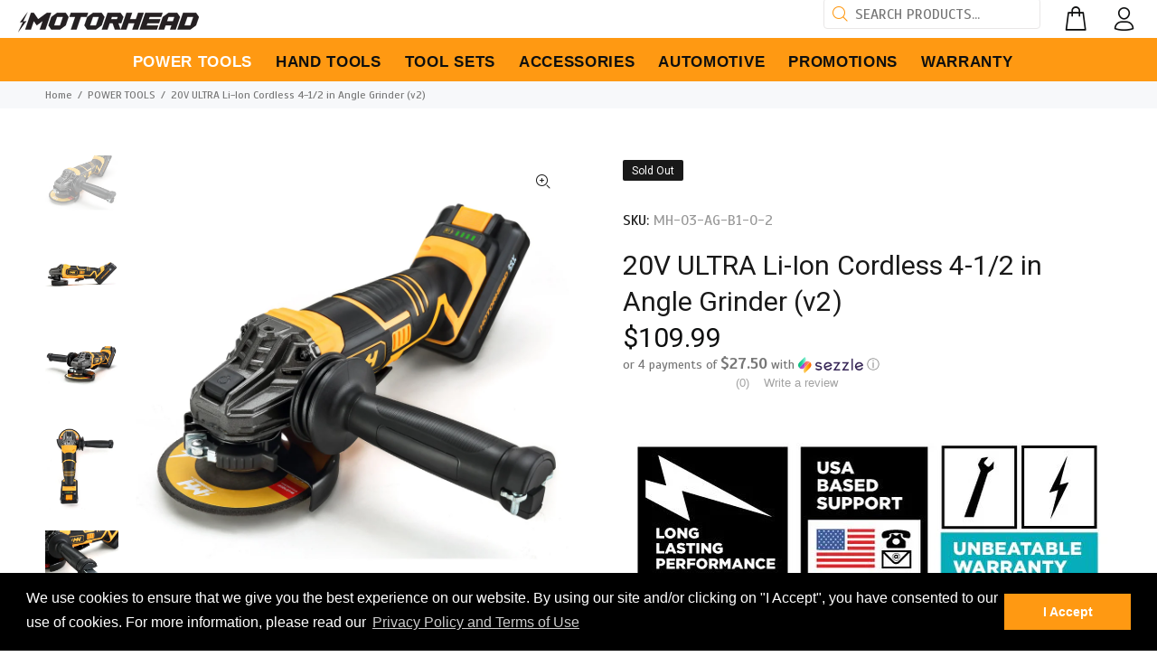

--- FILE ---
content_type: text/html; charset=utf-8
request_url: https://motorheadtools.com/collections/power-tools/products/20v-ultra-li-ion-cordless-4-1-2-in-angle-grinder-v2
body_size: 34380
content:
<!doctype html>
<!--[if IE 9]> <html class="ie9 no-js" lang="en"> <![endif]-->
<!--[if (gt IE 9)|!(IE)]><!--> <html class="no-js" lang="en"> <!--<![endif]-->
<head>
<!-- Global site tag (gtag.js) - Google Analytics -->
<script async src="https://www.googletagmanager.com/gtag/js?id=G-LLZNLXQS74"></script>
<script>
  window.dataLayer = window.dataLayer || [];
  function gtag(){dataLayer.push(arguments);}
  gtag('js', new Date());

  gtag('config', 'G-LLZNLXQS74');
</script>




  <!-- Basic page needs ================================================== -->
  <meta charset="utf-8">
  <!--[if IE]><meta http-equiv="X-UA-Compatible" content="IE=edge,chrome=1"><![endif]-->
  <meta name="viewport" content="width=device-width,initial-scale=1">
  <meta name="theme-color" content="#0e0f0f">
  <meta name="keywords" content="Shopify Template" />
  <meta name="author" content="p-themes">
  <link rel="canonical" href="https://motorheadtools.com/products/20v-ultra-li-ion-cordless-4-1-2-in-angle-grinder-v2">
  <meta name="facebook-domain-verification" content="b2lf1stlw6kzp9zgwj7sywt3dn6aw5" /><link rel="shortcut icon" href="//motorheadtools.com/cdn/shop/files/favicon-32x32_32x32.jpg?v=1625013466" type="image/png"><script>

!function(){var o=window.tdl=window.tdl||[];if(o.invoked)window.console&&console.error&&console.error("Tune snippet has been included more than once.");else{o.invoked=!0,o.methods=["init","identify","convert"],o.factory=function(n){return function(){var e=Array.prototype.slice.call(arguments);return e.unshift(n),o.push(e),o}};for(var e=0;e<o.methods.length;e++){var n=o.methods[e];o[n]=o.factory(n)}o.init=function(e){var n=document.createElement("script");n.type="text/javascript",n.async=!0,n.src="https://js.go2sdk.com/v2/tune.js";var t=document.getElementsByTagName("script")[0];t.parentNode.insertBefore(n,t),o.domain=e}}}();

 

tdl.init("https://bradsdealspartner.go2cloud.org")

tdl.identify()

 

const tid = new URLSearchParams(window.location.search).get('transaction_id');

if (tid) {

    fetch('/cart/update.js', {

        method: 'POST',   

        headers: {

            'Content-Type': 'application/json'

        },

        body: JSON.stringify({

            attributes: {

                'TUNEID': tid

            }

        })

    })

};

 

</script>
  <!-- Title and description ================================================== --><title>20V ULTRA Li-Ion Cordless 4-1/2 in Angle Grinder (v2)
&ndash; MOTORHEAD &amp; STEELHEAD Tools
</title><meta name="description" content="Grab the MOTORHEAD 20V ULTRA Li-Ion Cordless 4-1/2 in Angle Grinder to tackle all those metal working jobs. With the perfect balance of weight, thermal management and included accessories, this angle grinder is perfect for all your metal working and fabrication needs. With its easy-to-use paddle switch, 3-position hand"><meta name="timezone" content="America/Los_Angeles"><!-- Social meta ================================================== --><!-- /snippets/social-meta-tags.liquid -->




<meta property="og:site_name" content="MOTORHEAD &amp; STEELHEAD Tools">
<meta property="og:url" content="https://motorheadtools.com/products/20v-ultra-li-ion-cordless-4-1-2-in-angle-grinder-v2">
<meta property="og:title" content="20V ULTRA Li-Ion Cordless 4-1/2 in Angle Grinder (v2)">
<meta property="og:type" content="product">
<meta property="og:description" content="Grab the MOTORHEAD 20V ULTRA Li-Ion Cordless 4-1/2 in Angle Grinder to tackle all those metal working jobs. With the perfect balance of weight, thermal management and included accessories, this angle grinder is perfect for all your metal working and fabrication needs. With its easy-to-use paddle switch, 3-position hand">

  <meta property="og:price:amount" content="109.99">
  <meta property="og:price:currency" content="USD">

<meta property="og:image" content="http://motorheadtools.com/cdn/shop/products/2W0A0597_c1e67292-f561-419a-80a4-3e5ad102624c_1200x1200.jpg?v=1657749620"><meta property="og:image" content="http://motorheadtools.com/cdn/shop/products/2W0A0595_1ccc2813-9b13-4830-8ab8-9a484034f310_1200x1200.jpg?v=1657749620"><meta property="og:image" content="http://motorheadtools.com/cdn/shop/products/2W0A0600_f9b57e4e-7de8-4d55-9e91-0a647df6545d_1200x1200.jpg?v=1657749620">
<meta property="og:image:secure_url" content="https://motorheadtools.com/cdn/shop/products/2W0A0597_c1e67292-f561-419a-80a4-3e5ad102624c_1200x1200.jpg?v=1657749620"><meta property="og:image:secure_url" content="https://motorheadtools.com/cdn/shop/products/2W0A0595_1ccc2813-9b13-4830-8ab8-9a484034f310_1200x1200.jpg?v=1657749620"><meta property="og:image:secure_url" content="https://motorheadtools.com/cdn/shop/products/2W0A0600_f9b57e4e-7de8-4d55-9e91-0a647df6545d_1200x1200.jpg?v=1657749620">


<meta name="twitter:card" content="summary_large_image">
<meta name="twitter:title" content="20V ULTRA Li-Ion Cordless 4-1/2 in Angle Grinder (v2)">
<meta name="twitter:description" content="Grab the MOTORHEAD 20V ULTRA Li-Ion Cordless 4-1/2 in Angle Grinder to tackle all those metal working jobs. With the perfect balance of weight, thermal management and included accessories, this angle grinder is perfect for all your metal working and fabrication needs. With its easy-to-use paddle switch, 3-position hand">
<!-- Helpers ================================================== -->

  <!-- CSS ================================================== --><link href="https://fonts.googleapis.com/css?family=Roboto:100,200,300,400,500,600,700,800,900" rel="stylesheet" defer><link href="https://fonts.googleapis.com/css?family=Scada:100,200,300,400,500,600,700,800,900" rel="stylesheet" defer>
<link href="//motorheadtools.com/cdn/shop/t/3/assets/theme.css?v=115354206694973595731703515357" rel="stylesheet" type="text/css" media="all" />


<script src="//motorheadtools.com/cdn/shop/t/3/assets/jquery.min.js?v=146653844047132007351584742537" defer="defer"></script><!-- Header hook for plugins ================================================== -->
  <!-- "snippets/buddha-megamenu-before.liquid" was not rendered, the associated app was uninstalled -->
  <!-- "snippets/buddha-megamenu.liquid" was not rendered, the associated app was uninstalled -->
  <script>window.performance && window.performance.mark && window.performance.mark('shopify.content_for_header.start');</script><meta name="google-site-verification" content="H9vLDc2w-eHvAyVloLxZJR9kU-w2HdKD25HNDyiFJH8">
<meta id="shopify-digital-wallet" name="shopify-digital-wallet" content="/10091561015/digital_wallets/dialog">
<meta name="shopify-checkout-api-token" content="c792653da3398664fa277046c58bf86a">
<meta id="in-context-paypal-metadata" data-shop-id="10091561015" data-venmo-supported="true" data-environment="production" data-locale="en_US" data-paypal-v4="true" data-currency="USD">
<link rel="alternate" type="application/json+oembed" href="https://motorheadtools.com/products/20v-ultra-li-ion-cordless-4-1-2-in-angle-grinder-v2.oembed">
<script async="async" src="/checkouts/internal/preloads.js?locale=en-US"></script>
<script id="shopify-features" type="application/json">{"accessToken":"c792653da3398664fa277046c58bf86a","betas":["rich-media-storefront-analytics"],"domain":"motorheadtools.com","predictiveSearch":true,"shopId":10091561015,"locale":"en"}</script>
<script>var Shopify = Shopify || {};
Shopify.shop = "motohead-steelhead-tools.myshopify.com";
Shopify.locale = "en";
Shopify.currency = {"active":"USD","rate":"1.0"};
Shopify.country = "US";
Shopify.theme = {"name":"Install-me-wokiee-v-1-8-0","id":80814964791,"schema_name":"Wokiee","schema_version":"1.8.0","theme_store_id":null,"role":"main"};
Shopify.theme.handle = "null";
Shopify.theme.style = {"id":null,"handle":null};
Shopify.cdnHost = "motorheadtools.com/cdn";
Shopify.routes = Shopify.routes || {};
Shopify.routes.root = "/";</script>
<script type="module">!function(o){(o.Shopify=o.Shopify||{}).modules=!0}(window);</script>
<script>!function(o){function n(){var o=[];function n(){o.push(Array.prototype.slice.apply(arguments))}return n.q=o,n}var t=o.Shopify=o.Shopify||{};t.loadFeatures=n(),t.autoloadFeatures=n()}(window);</script>
<script id="shop-js-analytics" type="application/json">{"pageType":"product"}</script>
<script defer="defer" async type="module" src="//motorheadtools.com/cdn/shopifycloud/shop-js/modules/v2/client.init-shop-cart-sync_BApSsMSl.en.esm.js"></script>
<script defer="defer" async type="module" src="//motorheadtools.com/cdn/shopifycloud/shop-js/modules/v2/chunk.common_CBoos6YZ.esm.js"></script>
<script type="module">
  await import("//motorheadtools.com/cdn/shopifycloud/shop-js/modules/v2/client.init-shop-cart-sync_BApSsMSl.en.esm.js");
await import("//motorheadtools.com/cdn/shopifycloud/shop-js/modules/v2/chunk.common_CBoos6YZ.esm.js");

  window.Shopify.SignInWithShop?.initShopCartSync?.({"fedCMEnabled":true,"windoidEnabled":true});

</script>
<script>(function() {
  var isLoaded = false;
  function asyncLoad() {
    if (isLoaded) return;
    isLoaded = true;
    var urls = ["https:\/\/apps.bazaarvoice.com\/deployments\/homezone\/motorheadtool\/production\/en_US\/bv.js?shop=motohead-steelhead-tools.myshopify.com","https:\/\/static.klaviyo.com\/onsite\/js\/klaviyo.js?company_id=VEQBm9\u0026shop=motohead-steelhead-tools.myshopify.com","https:\/\/static.klaviyo.com\/onsite\/js\/klaviyo.js?company_id=VEQBm9\u0026shop=motohead-steelhead-tools.myshopify.com","https:\/\/cdn.shopify.com\/s\/files\/1\/0100\/9156\/1015\/t\/3\/assets\/booster_eu_cookie_10091561015.js?v=1614726788\u0026shop=motohead-steelhead-tools.myshopify.com","https:\/\/cdn.hextom.com\/js\/quickannouncementbar.js?shop=motohead-steelhead-tools.myshopify.com"];
    for (var i = 0; i < urls.length; i++) {
      var s = document.createElement('script');
      s.type = 'text/javascript';
      s.async = true;
      s.src = urls[i];
      var x = document.getElementsByTagName('script')[0];
      x.parentNode.insertBefore(s, x);
    }
  };
  if(window.attachEvent) {
    window.attachEvent('onload', asyncLoad);
  } else {
    window.addEventListener('load', asyncLoad, false);
  }
})();</script>
<script id="__st">var __st={"a":10091561015,"offset":-28800,"reqid":"91e2612a-32ec-4bf9-a3e7-f3e36de0a48d-1768891944","pageurl":"motorheadtools.com\/collections\/power-tools\/products\/20v-ultra-li-ion-cordless-4-1-2-in-angle-grinder-v2","u":"5e052b842bb1","p":"product","rtyp":"product","rid":6676353515575};</script>
<script>window.ShopifyPaypalV4VisibilityTracking = true;</script>
<script id="captcha-bootstrap">!function(){'use strict';const t='contact',e='account',n='new_comment',o=[[t,t],['blogs',n],['comments',n],[t,'customer']],c=[[e,'customer_login'],[e,'guest_login'],[e,'recover_customer_password'],[e,'create_customer']],r=t=>t.map((([t,e])=>`form[action*='/${t}']:not([data-nocaptcha='true']) input[name='form_type'][value='${e}']`)).join(','),a=t=>()=>t?[...document.querySelectorAll(t)].map((t=>t.form)):[];function s(){const t=[...o],e=r(t);return a(e)}const i='password',u='form_key',d=['recaptcha-v3-token','g-recaptcha-response','h-captcha-response',i],f=()=>{try{return window.sessionStorage}catch{return}},m='__shopify_v',_=t=>t.elements[u];function p(t,e,n=!1){try{const o=window.sessionStorage,c=JSON.parse(o.getItem(e)),{data:r}=function(t){const{data:e,action:n}=t;return t[m]||n?{data:e,action:n}:{data:t,action:n}}(c);for(const[e,n]of Object.entries(r))t.elements[e]&&(t.elements[e].value=n);n&&o.removeItem(e)}catch(o){console.error('form repopulation failed',{error:o})}}const l='form_type',E='cptcha';function T(t){t.dataset[E]=!0}const w=window,h=w.document,L='Shopify',v='ce_forms',y='captcha';let A=!1;((t,e)=>{const n=(g='f06e6c50-85a8-45c8-87d0-21a2b65856fe',I='https://cdn.shopify.com/shopifycloud/storefront-forms-hcaptcha/ce_storefront_forms_captcha_hcaptcha.v1.5.2.iife.js',D={infoText:'Protected by hCaptcha',privacyText:'Privacy',termsText:'Terms'},(t,e,n)=>{const o=w[L][v],c=o.bindForm;if(c)return c(t,g,e,D).then(n);var r;o.q.push([[t,g,e,D],n]),r=I,A||(h.body.append(Object.assign(h.createElement('script'),{id:'captcha-provider',async:!0,src:r})),A=!0)});var g,I,D;w[L]=w[L]||{},w[L][v]=w[L][v]||{},w[L][v].q=[],w[L][y]=w[L][y]||{},w[L][y].protect=function(t,e){n(t,void 0,e),T(t)},Object.freeze(w[L][y]),function(t,e,n,w,h,L){const[v,y,A,g]=function(t,e,n){const i=e?o:[],u=t?c:[],d=[...i,...u],f=r(d),m=r(i),_=r(d.filter((([t,e])=>n.includes(e))));return[a(f),a(m),a(_),s()]}(w,h,L),I=t=>{const e=t.target;return e instanceof HTMLFormElement?e:e&&e.form},D=t=>v().includes(t);t.addEventListener('submit',(t=>{const e=I(t);if(!e)return;const n=D(e)&&!e.dataset.hcaptchaBound&&!e.dataset.recaptchaBound,o=_(e),c=g().includes(e)&&(!o||!o.value);(n||c)&&t.preventDefault(),c&&!n&&(function(t){try{if(!f())return;!function(t){const e=f();if(!e)return;const n=_(t);if(!n)return;const o=n.value;o&&e.removeItem(o)}(t);const e=Array.from(Array(32),(()=>Math.random().toString(36)[2])).join('');!function(t,e){_(t)||t.append(Object.assign(document.createElement('input'),{type:'hidden',name:u})),t.elements[u].value=e}(t,e),function(t,e){const n=f();if(!n)return;const o=[...t.querySelectorAll(`input[type='${i}']`)].map((({name:t})=>t)),c=[...d,...o],r={};for(const[a,s]of new FormData(t).entries())c.includes(a)||(r[a]=s);n.setItem(e,JSON.stringify({[m]:1,action:t.action,data:r}))}(t,e)}catch(e){console.error('failed to persist form',e)}}(e),e.submit())}));const S=(t,e)=>{t&&!t.dataset[E]&&(n(t,e.some((e=>e===t))),T(t))};for(const o of['focusin','change'])t.addEventListener(o,(t=>{const e=I(t);D(e)&&S(e,y())}));const B=e.get('form_key'),M=e.get(l),P=B&&M;t.addEventListener('DOMContentLoaded',(()=>{const t=y();if(P)for(const e of t)e.elements[l].value===M&&p(e,B);[...new Set([...A(),...v().filter((t=>'true'===t.dataset.shopifyCaptcha))])].forEach((e=>S(e,t)))}))}(h,new URLSearchParams(w.location.search),n,t,e,['guest_login'])})(!0,!0)}();</script>
<script integrity="sha256-4kQ18oKyAcykRKYeNunJcIwy7WH5gtpwJnB7kiuLZ1E=" data-source-attribution="shopify.loadfeatures" defer="defer" src="//motorheadtools.com/cdn/shopifycloud/storefront/assets/storefront/load_feature-a0a9edcb.js" crossorigin="anonymous"></script>
<script data-source-attribution="shopify.dynamic_checkout.dynamic.init">var Shopify=Shopify||{};Shopify.PaymentButton=Shopify.PaymentButton||{isStorefrontPortableWallets:!0,init:function(){window.Shopify.PaymentButton.init=function(){};var t=document.createElement("script");t.src="https://motorheadtools.com/cdn/shopifycloud/portable-wallets/latest/portable-wallets.en.js",t.type="module",document.head.appendChild(t)}};
</script>
<script data-source-attribution="shopify.dynamic_checkout.buyer_consent">
  function portableWalletsHideBuyerConsent(e){var t=document.getElementById("shopify-buyer-consent"),n=document.getElementById("shopify-subscription-policy-button");t&&n&&(t.classList.add("hidden"),t.setAttribute("aria-hidden","true"),n.removeEventListener("click",e))}function portableWalletsShowBuyerConsent(e){var t=document.getElementById("shopify-buyer-consent"),n=document.getElementById("shopify-subscription-policy-button");t&&n&&(t.classList.remove("hidden"),t.removeAttribute("aria-hidden"),n.addEventListener("click",e))}window.Shopify?.PaymentButton&&(window.Shopify.PaymentButton.hideBuyerConsent=portableWalletsHideBuyerConsent,window.Shopify.PaymentButton.showBuyerConsent=portableWalletsShowBuyerConsent);
</script>
<script data-source-attribution="shopify.dynamic_checkout.cart.bootstrap">document.addEventListener("DOMContentLoaded",(function(){function t(){return document.querySelector("shopify-accelerated-checkout-cart, shopify-accelerated-checkout")}if(t())Shopify.PaymentButton.init();else{new MutationObserver((function(e,n){t()&&(Shopify.PaymentButton.init(),n.disconnect())})).observe(document.body,{childList:!0,subtree:!0})}}));
</script>
<link id="shopify-accelerated-checkout-styles" rel="stylesheet" media="screen" href="https://motorheadtools.com/cdn/shopifycloud/portable-wallets/latest/accelerated-checkout-backwards-compat.css" crossorigin="anonymous">
<style id="shopify-accelerated-checkout-cart">
        #shopify-buyer-consent {
  margin-top: 1em;
  display: inline-block;
  width: 100%;
}

#shopify-buyer-consent.hidden {
  display: none;
}

#shopify-subscription-policy-button {
  background: none;
  border: none;
  padding: 0;
  text-decoration: underline;
  font-size: inherit;
  cursor: pointer;
}

#shopify-subscription-policy-button::before {
  box-shadow: none;
}

      </style>
<script id="sections-script" data-sections="promo-fixed" defer="defer" src="//motorheadtools.com/cdn/shop/t/3/compiled_assets/scripts.js?v=4106"></script>
<script>window.performance && window.performance.mark && window.performance.mark('shopify.content_for_header.end');</script>

<script>window.BOLD = window.BOLD || {};
    window.BOLD.common = window.BOLD.common || {};
    window.BOLD.common.Shopify = window.BOLD.common.Shopify || {};
    window.BOLD.common.Shopify.shop = {
      domain: 'motorheadtools.com',
      permanent_domain: 'motohead-steelhead-tools.myshopify.com',
      url: 'https://motorheadtools.com',
      secure_url: 'https://motorheadtools.com',
      money_format: "${{amount}}",
      currency: "USD"
    };
    window.BOLD.common.Shopify.customer = {
      id: null,
      tags: null,
    };
    window.BOLD.common.Shopify.cart = {"note":null,"attributes":{},"original_total_price":0,"total_price":0,"total_discount":0,"total_weight":0.0,"item_count":0,"items":[],"requires_shipping":false,"currency":"USD","items_subtotal_price":0,"cart_level_discount_applications":[],"checkout_charge_amount":0};
    window.BOLD.common.template = 'product';window.BOLD.common.Shopify.formatMoney = function(money, format) {
        function n(t, e) {
            return "undefined" == typeof t ? e : t
        }
        function r(t, e, r, i) {
            if (e = n(e, 2),
                r = n(r, ","),
                i = n(i, "."),
            isNaN(t) || null == t)
                return 0;
            t = (t / 100).toFixed(e);
            var o = t.split(".")
                , a = o[0].replace(/(\d)(?=(\d\d\d)+(?!\d))/g, "$1" + r)
                , s = o[1] ? i + o[1] : "";
            return a + s
        }
        "string" == typeof money && (money = money.replace(".", ""));
        var i = ""
            , o = /\{\{\s*(\w+)\s*\}\}/
            , a = format || window.BOLD.common.Shopify.shop.money_format || window.Shopify.money_format || "$ {{ amount }}";
        switch (a.match(o)[1]) {
            case "amount":
                i = r(money, 2, ",", ".");
                break;
            case "amount_no_decimals":
                i = r(money, 0, ",", ".");
                break;
            case "amount_with_comma_separator":
                i = r(money, 2, ".", ",");
                break;
            case "amount_no_decimals_with_comma_separator":
                i = r(money, 0, ".", ",");
                break;
            case "amount_with_space_separator":
                i = r(money, 2, " ", ",");
                break;
            case "amount_no_decimals_with_space_separator":
                i = r(money, 0, " ", ",");
                break;
            case "amount_with_apostrophe_separator":
                i = r(money, 2, "'", ".");
                break;
        }
        return a.replace(o, i);
    };
    window.BOLD.common.Shopify.saveProduct = function (handle, product) {
      if (typeof handle === 'string' && typeof window.BOLD.common.Shopify.products[handle] === 'undefined') {
        if (typeof product === 'number') {
          window.BOLD.common.Shopify.handles[product] = handle;
          product = { id: product };
        }
        window.BOLD.common.Shopify.products[handle] = product;
      }
    };
    window.BOLD.common.Shopify.saveVariant = function (variant_id, variant) {
      if (typeof variant_id === 'number' && typeof window.BOLD.common.Shopify.variants[variant_id] === 'undefined') {
        window.BOLD.common.Shopify.variants[variant_id] = variant;
      }
    };window.BOLD.common.Shopify.products = window.BOLD.common.Shopify.products || {};
    window.BOLD.common.Shopify.variants = window.BOLD.common.Shopify.variants || {};
    window.BOLD.common.Shopify.handles = window.BOLD.common.Shopify.handles || {};window.BOLD.common.Shopify.saveProduct("20v-ultra-li-ion-cordless-4-1-2-in-angle-grinder-v2", 6676353515575);window.BOLD.common.Shopify.saveVariant(39816155365431, { product_id: 6676353515575, product_handle: "20v-ultra-li-ion-cordless-4-1-2-in-angle-grinder-v2", price: 10999, group_id: '', csp_metafield: {}});window.BOLD.apps_installed = {"Product Upsell":3} || {};window.BOLD.common.Shopify.saveProduct("20v-ultra-li-ion-cordless-hammer-drill", 4651749277751);window.BOLD.common.Shopify.saveVariant(32423669399607, { product_id: 4651749277751, product_handle: "20v-ultra-li-ion-cordless-hammer-drill", price: 8999, group_id: '', csp_metafield: {}});window.BOLD.common.Shopify.saveProduct("20v-ultra-impact-driver-2-0ah-kit", 4651687968823);window.BOLD.common.Shopify.saveVariant(32423601799223, { product_id: 4651687968823, product_handle: "20v-ultra-impact-driver-2-0ah-kit", price: 8999, group_id: '', csp_metafield: {}});window.BOLD.common.Shopify.saveProduct("20v-ultra-li-ion-cordless-drill-driver", 4636340715575);window.BOLD.common.Shopify.saveVariant(32389384011831, { product_id: 4636340715575, product_handle: "20v-ultra-li-ion-cordless-drill-driver", price: 7999, group_id: '', csp_metafield: {}});window.BOLD.common.Shopify.saveProduct("20v-ultra-lithium-ion-cordless-6-1-2-in-circular-saw", 6553235456055);window.BOLD.common.Shopify.saveVariant(39308421333047, { product_id: 6553235456055, product_handle: "20v-ultra-lithium-ion-cordless-6-1-2-in-circular-saw", price: 9999, group_id: '', csp_metafield: {}});window.BOLD.common.Shopify.saveProduct("motohead-20v-ultra-lithium-ion-cordless-reciprocating-saw", 6556262760503);window.BOLD.common.Shopify.saveVariant(39317261254711, { product_id: 6556262760503, product_handle: "motohead-20v-ultra-lithium-ion-cordless-reciprocating-saw", price: 8999, group_id: '', csp_metafield: {}});window.BOLD.common.Shopify.saveProduct("20v-ultra-li-ion-cordless-4-1-2-in-angle-grinder", 6553242075191);window.BOLD.common.Shopify.saveVariant(39308445810743, { product_id: 6553242075191, product_handle: "20v-ultra-li-ion-cordless-4-1-2-in-angle-grinder", price: 8999, group_id: '', csp_metafield: {}});window.BOLD.common.Shopify.saveProduct("20v-ultra-li-ion-cordless-jig-saw", 6572197511223);window.BOLD.common.Shopify.saveVariant(39380432224311, { product_id: 6572197511223, product_handle: "20v-ultra-li-ion-cordless-jig-saw", price: 7999, group_id: '', csp_metafield: {}});window.BOLD.common.Shopify.saveProduct("motorhead-20v-ultra-lithium-ion-cordless-oscillating-multi-tool", 6572594888759);window.BOLD.common.Shopify.saveVariant(39382270312503, { product_id: 6572594888759, product_handle: "motorhead-20v-ultra-lithium-ion-cordless-oscillating-multi-tool", price: 8999, group_id: '', csp_metafield: {}});window.BOLD.common.Shopify.saveProduct("20v-ultra-rapidcharge-1-hour-quick-charger", 4656736796727);window.BOLD.common.Shopify.saveVariant(32434121244727, { product_id: 4656736796727, product_handle: "20v-ultra-rapidcharge-1-hour-quick-charger", price: 1999, group_id: '', csp_metafield: {}});window.BOLD.common.Shopify.saveProduct("20v-ultra-usb-power-bank-adapter", 4656733356087);window.BOLD.common.Shopify.saveVariant(32434112528439, { product_id: 4656733356087, product_handle: "20v-ultra-usb-power-bank-adapter", price: 2499, group_id: '', csp_metafield: {}});window.BOLD.common.Shopify.saveProduct("20v-ultra-lithium-ion-4-0ah-high-capacity-battery", 4655772172343);window.BOLD.common.Shopify.saveVariant(32432080257079, { product_id: 4655772172343, product_handle: "20v-ultra-lithium-ion-4-0ah-high-capacity-battery", price: 4999, group_id: '', csp_metafield: {}});window.BOLD.common.Shopify.saveProduct("motohead-20v-ultra-li-ion-cordless-reciprocating-saw", 6676351778871);window.BOLD.common.Shopify.saveVariant(39816148189239, { product_id: 6676351778871, product_handle: "motohead-20v-ultra-li-ion-cordless-reciprocating-saw", price: 10599, group_id: '', csp_metafield: {}});window.BOLD.common.Shopify.saveProduct("20v-ultra-li-ion-cordless-jig-saw-v2", 6676353220663);window.BOLD.common.Shopify.saveVariant(39816154349623, { product_id: 6676353220663, product_handle: "20v-ultra-li-ion-cordless-jig-saw-v2", price: 7999, group_id: '', csp_metafield: {}});window.BOLD.common.Shopify.saveProduct("20v-ultra-li-ion-cordless-4-1-2-in-angle-grinder-v2", 6676353515575);window.BOLD.common.Shopify.saveVariant(39816155365431, { product_id: 6676353515575, product_handle: "20v-ultra-li-ion-cordless-4-1-2-in-angle-grinder-v2", price: 10999, group_id: '', csp_metafield: {}});window.BOLD.common.Shopify.metafields = window.BOLD.common.Shopify.metafields || {};window.BOLD.common.Shopify.metafields["bold_rp"] = {};window.BOLD.common.Shopify.metafields["bold_csp_defaults"] = {};window.BOLD.common.cacheParams = window.BOLD.common.cacheParams || {};
</script><link href="//motorheadtools.com/cdn/shop/t/3/assets/bold-upsell.css?v=51915886505602322711616534663" rel="stylesheet" type="text/css" media="all" />
<link href="//motorheadtools.com/cdn/shop/t/3/assets/bold-upsell-custom.css?v=150135899998303055901616534663" rel="stylesheet" type="text/css" media="all" /><!-- /Header hook for plugins ================================================== --><!-- "snippets/pagefly-header.liquid" was not rendered, the associated app was uninstalled -->
 <script src="https://cdn.shopify.com/extensions/8d2c31d3-a828-4daf-820f-80b7f8e01c39/nova-eu-cookie-bar-gdpr-4/assets/nova-cookie-app-embed.js" type="text/javascript" defer="defer"></script>
<link href="https://cdn.shopify.com/extensions/8d2c31d3-a828-4daf-820f-80b7f8e01c39/nova-eu-cookie-bar-gdpr-4/assets/nova-cookie.css" rel="stylesheet" type="text/css" media="all">
<link href="https://monorail-edge.shopifysvc.com" rel="dns-prefetch">
<script>(function(){if ("sendBeacon" in navigator && "performance" in window) {try {var session_token_from_headers = performance.getEntriesByType('navigation')[0].serverTiming.find(x => x.name == '_s').description;} catch {var session_token_from_headers = undefined;}var session_cookie_matches = document.cookie.match(/_shopify_s=([^;]*)/);var session_token_from_cookie = session_cookie_matches && session_cookie_matches.length === 2 ? session_cookie_matches[1] : "";var session_token = session_token_from_headers || session_token_from_cookie || "";function handle_abandonment_event(e) {var entries = performance.getEntries().filter(function(entry) {return /monorail-edge.shopifysvc.com/.test(entry.name);});if (!window.abandonment_tracked && entries.length === 0) {window.abandonment_tracked = true;var currentMs = Date.now();var navigation_start = performance.timing.navigationStart;var payload = {shop_id: 10091561015,url: window.location.href,navigation_start,duration: currentMs - navigation_start,session_token,page_type: "product"};window.navigator.sendBeacon("https://monorail-edge.shopifysvc.com/v1/produce", JSON.stringify({schema_id: "online_store_buyer_site_abandonment/1.1",payload: payload,metadata: {event_created_at_ms: currentMs,event_sent_at_ms: currentMs}}));}}window.addEventListener('pagehide', handle_abandonment_event);}}());</script>
<script id="web-pixels-manager-setup">(function e(e,d,r,n,o){if(void 0===o&&(o={}),!Boolean(null===(a=null===(i=window.Shopify)||void 0===i?void 0:i.analytics)||void 0===a?void 0:a.replayQueue)){var i,a;window.Shopify=window.Shopify||{};var t=window.Shopify;t.analytics=t.analytics||{};var s=t.analytics;s.replayQueue=[],s.publish=function(e,d,r){return s.replayQueue.push([e,d,r]),!0};try{self.performance.mark("wpm:start")}catch(e){}var l=function(){var e={modern:/Edge?\/(1{2}[4-9]|1[2-9]\d|[2-9]\d{2}|\d{4,})\.\d+(\.\d+|)|Firefox\/(1{2}[4-9]|1[2-9]\d|[2-9]\d{2}|\d{4,})\.\d+(\.\d+|)|Chrom(ium|e)\/(9{2}|\d{3,})\.\d+(\.\d+|)|(Maci|X1{2}).+ Version\/(15\.\d+|(1[6-9]|[2-9]\d|\d{3,})\.\d+)([,.]\d+|)( \(\w+\)|)( Mobile\/\w+|) Safari\/|Chrome.+OPR\/(9{2}|\d{3,})\.\d+\.\d+|(CPU[ +]OS|iPhone[ +]OS|CPU[ +]iPhone|CPU IPhone OS|CPU iPad OS)[ +]+(15[._]\d+|(1[6-9]|[2-9]\d|\d{3,})[._]\d+)([._]\d+|)|Android:?[ /-](13[3-9]|1[4-9]\d|[2-9]\d{2}|\d{4,})(\.\d+|)(\.\d+|)|Android.+Firefox\/(13[5-9]|1[4-9]\d|[2-9]\d{2}|\d{4,})\.\d+(\.\d+|)|Android.+Chrom(ium|e)\/(13[3-9]|1[4-9]\d|[2-9]\d{2}|\d{4,})\.\d+(\.\d+|)|SamsungBrowser\/([2-9]\d|\d{3,})\.\d+/,legacy:/Edge?\/(1[6-9]|[2-9]\d|\d{3,})\.\d+(\.\d+|)|Firefox\/(5[4-9]|[6-9]\d|\d{3,})\.\d+(\.\d+|)|Chrom(ium|e)\/(5[1-9]|[6-9]\d|\d{3,})\.\d+(\.\d+|)([\d.]+$|.*Safari\/(?![\d.]+ Edge\/[\d.]+$))|(Maci|X1{2}).+ Version\/(10\.\d+|(1[1-9]|[2-9]\d|\d{3,})\.\d+)([,.]\d+|)( \(\w+\)|)( Mobile\/\w+|) Safari\/|Chrome.+OPR\/(3[89]|[4-9]\d|\d{3,})\.\d+\.\d+|(CPU[ +]OS|iPhone[ +]OS|CPU[ +]iPhone|CPU IPhone OS|CPU iPad OS)[ +]+(10[._]\d+|(1[1-9]|[2-9]\d|\d{3,})[._]\d+)([._]\d+|)|Android:?[ /-](13[3-9]|1[4-9]\d|[2-9]\d{2}|\d{4,})(\.\d+|)(\.\d+|)|Mobile Safari.+OPR\/([89]\d|\d{3,})\.\d+\.\d+|Android.+Firefox\/(13[5-9]|1[4-9]\d|[2-9]\d{2}|\d{4,})\.\d+(\.\d+|)|Android.+Chrom(ium|e)\/(13[3-9]|1[4-9]\d|[2-9]\d{2}|\d{4,})\.\d+(\.\d+|)|Android.+(UC? ?Browser|UCWEB|U3)[ /]?(15\.([5-9]|\d{2,})|(1[6-9]|[2-9]\d|\d{3,})\.\d+)\.\d+|SamsungBrowser\/(5\.\d+|([6-9]|\d{2,})\.\d+)|Android.+MQ{2}Browser\/(14(\.(9|\d{2,})|)|(1[5-9]|[2-9]\d|\d{3,})(\.\d+|))(\.\d+|)|K[Aa][Ii]OS\/(3\.\d+|([4-9]|\d{2,})\.\d+)(\.\d+|)/},d=e.modern,r=e.legacy,n=navigator.userAgent;return n.match(d)?"modern":n.match(r)?"legacy":"unknown"}(),u="modern"===l?"modern":"legacy",c=(null!=n?n:{modern:"",legacy:""})[u],f=function(e){return[e.baseUrl,"/wpm","/b",e.hashVersion,"modern"===e.buildTarget?"m":"l",".js"].join("")}({baseUrl:d,hashVersion:r,buildTarget:u}),m=function(e){var d=e.version,r=e.bundleTarget,n=e.surface,o=e.pageUrl,i=e.monorailEndpoint;return{emit:function(e){var a=e.status,t=e.errorMsg,s=(new Date).getTime(),l=JSON.stringify({metadata:{event_sent_at_ms:s},events:[{schema_id:"web_pixels_manager_load/3.1",payload:{version:d,bundle_target:r,page_url:o,status:a,surface:n,error_msg:t},metadata:{event_created_at_ms:s}}]});if(!i)return console&&console.warn&&console.warn("[Web Pixels Manager] No Monorail endpoint provided, skipping logging."),!1;try{return self.navigator.sendBeacon.bind(self.navigator)(i,l)}catch(e){}var u=new XMLHttpRequest;try{return u.open("POST",i,!0),u.setRequestHeader("Content-Type","text/plain"),u.send(l),!0}catch(e){return console&&console.warn&&console.warn("[Web Pixels Manager] Got an unhandled error while logging to Monorail."),!1}}}}({version:r,bundleTarget:l,surface:e.surface,pageUrl:self.location.href,monorailEndpoint:e.monorailEndpoint});try{o.browserTarget=l,function(e){var d=e.src,r=e.async,n=void 0===r||r,o=e.onload,i=e.onerror,a=e.sri,t=e.scriptDataAttributes,s=void 0===t?{}:t,l=document.createElement("script"),u=document.querySelector("head"),c=document.querySelector("body");if(l.async=n,l.src=d,a&&(l.integrity=a,l.crossOrigin="anonymous"),s)for(var f in s)if(Object.prototype.hasOwnProperty.call(s,f))try{l.dataset[f]=s[f]}catch(e){}if(o&&l.addEventListener("load",o),i&&l.addEventListener("error",i),u)u.appendChild(l);else{if(!c)throw new Error("Did not find a head or body element to append the script");c.appendChild(l)}}({src:f,async:!0,onload:function(){if(!function(){var e,d;return Boolean(null===(d=null===(e=window.Shopify)||void 0===e?void 0:e.analytics)||void 0===d?void 0:d.initialized)}()){var d=window.webPixelsManager.init(e)||void 0;if(d){var r=window.Shopify.analytics;r.replayQueue.forEach((function(e){var r=e[0],n=e[1],o=e[2];d.publishCustomEvent(r,n,o)})),r.replayQueue=[],r.publish=d.publishCustomEvent,r.visitor=d.visitor,r.initialized=!0}}},onerror:function(){return m.emit({status:"failed",errorMsg:"".concat(f," has failed to load")})},sri:function(e){var d=/^sha384-[A-Za-z0-9+/=]+$/;return"string"==typeof e&&d.test(e)}(c)?c:"",scriptDataAttributes:o}),m.emit({status:"loading"})}catch(e){m.emit({status:"failed",errorMsg:(null==e?void 0:e.message)||"Unknown error"})}}})({shopId: 10091561015,storefrontBaseUrl: "https://motorheadtools.com",extensionsBaseUrl: "https://extensions.shopifycdn.com/cdn/shopifycloud/web-pixels-manager",monorailEndpoint: "https://monorail-edge.shopifysvc.com/unstable/produce_batch",surface: "storefront-renderer",enabledBetaFlags: ["2dca8a86"],webPixelsConfigList: [{"id":"334889015","configuration":"{\"config\":\"{\\\"pixel_id\\\":\\\"G-LLZNLXQS74\\\",\\\"gtag_events\\\":[{\\\"type\\\":\\\"purchase\\\",\\\"action_label\\\":\\\"G-LLZNLXQS74\\\"},{\\\"type\\\":\\\"page_view\\\",\\\"action_label\\\":\\\"G-LLZNLXQS74\\\"},{\\\"type\\\":\\\"view_item\\\",\\\"action_label\\\":\\\"G-LLZNLXQS74\\\"},{\\\"type\\\":\\\"search\\\",\\\"action_label\\\":\\\"G-LLZNLXQS74\\\"},{\\\"type\\\":\\\"add_to_cart\\\",\\\"action_label\\\":\\\"G-LLZNLXQS74\\\"},{\\\"type\\\":\\\"begin_checkout\\\",\\\"action_label\\\":\\\"G-LLZNLXQS74\\\"},{\\\"type\\\":\\\"add_payment_info\\\",\\\"action_label\\\":\\\"G-LLZNLXQS74\\\"}],\\\"enable_monitoring_mode\\\":false}\"}","eventPayloadVersion":"v1","runtimeContext":"OPEN","scriptVersion":"b2a88bafab3e21179ed38636efcd8a93","type":"APP","apiClientId":1780363,"privacyPurposes":[],"dataSharingAdjustments":{"protectedCustomerApprovalScopes":["read_customer_address","read_customer_email","read_customer_name","read_customer_personal_data","read_customer_phone"]}},{"id":"116031543","configuration":"{\"pixel_id\":\"271867177480859\",\"pixel_type\":\"facebook_pixel\",\"metaapp_system_user_token\":\"-\"}","eventPayloadVersion":"v1","runtimeContext":"OPEN","scriptVersion":"ca16bc87fe92b6042fbaa3acc2fbdaa6","type":"APP","apiClientId":2329312,"privacyPurposes":["ANALYTICS","MARKETING","SALE_OF_DATA"],"dataSharingAdjustments":{"protectedCustomerApprovalScopes":["read_customer_address","read_customer_email","read_customer_name","read_customer_personal_data","read_customer_phone"]}},{"id":"46465079","eventPayloadVersion":"v1","runtimeContext":"LAX","scriptVersion":"1","type":"CUSTOM","privacyPurposes":["MARKETING"],"name":"Meta pixel (migrated)"},{"id":"shopify-app-pixel","configuration":"{}","eventPayloadVersion":"v1","runtimeContext":"STRICT","scriptVersion":"0450","apiClientId":"shopify-pixel","type":"APP","privacyPurposes":["ANALYTICS","MARKETING"]},{"id":"shopify-custom-pixel","eventPayloadVersion":"v1","runtimeContext":"LAX","scriptVersion":"0450","apiClientId":"shopify-pixel","type":"CUSTOM","privacyPurposes":["ANALYTICS","MARKETING"]}],isMerchantRequest: false,initData: {"shop":{"name":"MOTORHEAD \u0026 STEELHEAD Tools","paymentSettings":{"currencyCode":"USD"},"myshopifyDomain":"motohead-steelhead-tools.myshopify.com","countryCode":"US","storefrontUrl":"https:\/\/motorheadtools.com"},"customer":null,"cart":null,"checkout":null,"productVariants":[{"price":{"amount":109.99,"currencyCode":"USD"},"product":{"title":"20V ULTRA Li-Ion Cordless 4-1\/2 in Angle Grinder (v2)","vendor":"Motorhead","id":"6676353515575","untranslatedTitle":"20V ULTRA Li-Ion Cordless 4-1\/2 in Angle Grinder (v2)","url":"\/products\/20v-ultra-li-ion-cordless-4-1-2-in-angle-grinder-v2","type":""},"id":"39816155365431","image":{"src":"\/\/motorheadtools.com\/cdn\/shop\/products\/2W0A0597_c1e67292-f561-419a-80a4-3e5ad102624c.jpg?v=1657749620"},"sku":"MH-03-AG-B1-0-2","title":"Default Title","untranslatedTitle":"Default Title"}],"purchasingCompany":null},},"https://motorheadtools.com/cdn","fcfee988w5aeb613cpc8e4bc33m6693e112",{"modern":"","legacy":""},{"shopId":"10091561015","storefrontBaseUrl":"https:\/\/motorheadtools.com","extensionBaseUrl":"https:\/\/extensions.shopifycdn.com\/cdn\/shopifycloud\/web-pixels-manager","surface":"storefront-renderer","enabledBetaFlags":"[\"2dca8a86\"]","isMerchantRequest":"false","hashVersion":"fcfee988w5aeb613cpc8e4bc33m6693e112","publish":"custom","events":"[[\"page_viewed\",{}],[\"product_viewed\",{\"productVariant\":{\"price\":{\"amount\":109.99,\"currencyCode\":\"USD\"},\"product\":{\"title\":\"20V ULTRA Li-Ion Cordless 4-1\/2 in Angle Grinder (v2)\",\"vendor\":\"Motorhead\",\"id\":\"6676353515575\",\"untranslatedTitle\":\"20V ULTRA Li-Ion Cordless 4-1\/2 in Angle Grinder (v2)\",\"url\":\"\/products\/20v-ultra-li-ion-cordless-4-1-2-in-angle-grinder-v2\",\"type\":\"\"},\"id\":\"39816155365431\",\"image\":{\"src\":\"\/\/motorheadtools.com\/cdn\/shop\/products\/2W0A0597_c1e67292-f561-419a-80a4-3e5ad102624c.jpg?v=1657749620\"},\"sku\":\"MH-03-AG-B1-0-2\",\"title\":\"Default Title\",\"untranslatedTitle\":\"Default Title\"}}]]"});</script><script>
  window.ShopifyAnalytics = window.ShopifyAnalytics || {};
  window.ShopifyAnalytics.meta = window.ShopifyAnalytics.meta || {};
  window.ShopifyAnalytics.meta.currency = 'USD';
  var meta = {"product":{"id":6676353515575,"gid":"gid:\/\/shopify\/Product\/6676353515575","vendor":"Motorhead","type":"","handle":"20v-ultra-li-ion-cordless-4-1-2-in-angle-grinder-v2","variants":[{"id":39816155365431,"price":10999,"name":"20V ULTRA Li-Ion Cordless 4-1\/2 in Angle Grinder (v2)","public_title":null,"sku":"MH-03-AG-B1-0-2"}],"remote":false},"page":{"pageType":"product","resourceType":"product","resourceId":6676353515575,"requestId":"91e2612a-32ec-4bf9-a3e7-f3e36de0a48d-1768891944"}};
  for (var attr in meta) {
    window.ShopifyAnalytics.meta[attr] = meta[attr];
  }
</script>
<script class="analytics">
  (function () {
    var customDocumentWrite = function(content) {
      var jquery = null;

      if (window.jQuery) {
        jquery = window.jQuery;
      } else if (window.Checkout && window.Checkout.$) {
        jquery = window.Checkout.$;
      }

      if (jquery) {
        jquery('body').append(content);
      }
    };

    var hasLoggedConversion = function(token) {
      if (token) {
        return document.cookie.indexOf('loggedConversion=' + token) !== -1;
      }
      return false;
    }

    var setCookieIfConversion = function(token) {
      if (token) {
        var twoMonthsFromNow = new Date(Date.now());
        twoMonthsFromNow.setMonth(twoMonthsFromNow.getMonth() + 2);

        document.cookie = 'loggedConversion=' + token + '; expires=' + twoMonthsFromNow;
      }
    }

    var trekkie = window.ShopifyAnalytics.lib = window.trekkie = window.trekkie || [];
    if (trekkie.integrations) {
      return;
    }
    trekkie.methods = [
      'identify',
      'page',
      'ready',
      'track',
      'trackForm',
      'trackLink'
    ];
    trekkie.factory = function(method) {
      return function() {
        var args = Array.prototype.slice.call(arguments);
        args.unshift(method);
        trekkie.push(args);
        return trekkie;
      };
    };
    for (var i = 0; i < trekkie.methods.length; i++) {
      var key = trekkie.methods[i];
      trekkie[key] = trekkie.factory(key);
    }
    trekkie.load = function(config) {
      trekkie.config = config || {};
      trekkie.config.initialDocumentCookie = document.cookie;
      var first = document.getElementsByTagName('script')[0];
      var script = document.createElement('script');
      script.type = 'text/javascript';
      script.onerror = function(e) {
        var scriptFallback = document.createElement('script');
        scriptFallback.type = 'text/javascript';
        scriptFallback.onerror = function(error) {
                var Monorail = {
      produce: function produce(monorailDomain, schemaId, payload) {
        var currentMs = new Date().getTime();
        var event = {
          schema_id: schemaId,
          payload: payload,
          metadata: {
            event_created_at_ms: currentMs,
            event_sent_at_ms: currentMs
          }
        };
        return Monorail.sendRequest("https://" + monorailDomain + "/v1/produce", JSON.stringify(event));
      },
      sendRequest: function sendRequest(endpointUrl, payload) {
        // Try the sendBeacon API
        if (window && window.navigator && typeof window.navigator.sendBeacon === 'function' && typeof window.Blob === 'function' && !Monorail.isIos12()) {
          var blobData = new window.Blob([payload], {
            type: 'text/plain'
          });

          if (window.navigator.sendBeacon(endpointUrl, blobData)) {
            return true;
          } // sendBeacon was not successful

        } // XHR beacon

        var xhr = new XMLHttpRequest();

        try {
          xhr.open('POST', endpointUrl);
          xhr.setRequestHeader('Content-Type', 'text/plain');
          xhr.send(payload);
        } catch (e) {
          console.log(e);
        }

        return false;
      },
      isIos12: function isIos12() {
        return window.navigator.userAgent.lastIndexOf('iPhone; CPU iPhone OS 12_') !== -1 || window.navigator.userAgent.lastIndexOf('iPad; CPU OS 12_') !== -1;
      }
    };
    Monorail.produce('monorail-edge.shopifysvc.com',
      'trekkie_storefront_load_errors/1.1',
      {shop_id: 10091561015,
      theme_id: 80814964791,
      app_name: "storefront",
      context_url: window.location.href,
      source_url: "//motorheadtools.com/cdn/s/trekkie.storefront.cd680fe47e6c39ca5d5df5f0a32d569bc48c0f27.min.js"});

        };
        scriptFallback.async = true;
        scriptFallback.src = '//motorheadtools.com/cdn/s/trekkie.storefront.cd680fe47e6c39ca5d5df5f0a32d569bc48c0f27.min.js';
        first.parentNode.insertBefore(scriptFallback, first);
      };
      script.async = true;
      script.src = '//motorheadtools.com/cdn/s/trekkie.storefront.cd680fe47e6c39ca5d5df5f0a32d569bc48c0f27.min.js';
      first.parentNode.insertBefore(script, first);
    };
    trekkie.load(
      {"Trekkie":{"appName":"storefront","development":false,"defaultAttributes":{"shopId":10091561015,"isMerchantRequest":null,"themeId":80814964791,"themeCityHash":"17040988867332613165","contentLanguage":"en","currency":"USD","eventMetadataId":"acd895e0-9fb1-476c-966c-06a6acf82609"},"isServerSideCookieWritingEnabled":true,"monorailRegion":"shop_domain","enabledBetaFlags":["65f19447"]},"Session Attribution":{},"S2S":{"facebookCapiEnabled":true,"source":"trekkie-storefront-renderer","apiClientId":580111}}
    );

    var loaded = false;
    trekkie.ready(function() {
      if (loaded) return;
      loaded = true;

      window.ShopifyAnalytics.lib = window.trekkie;

      var originalDocumentWrite = document.write;
      document.write = customDocumentWrite;
      try { window.ShopifyAnalytics.merchantGoogleAnalytics.call(this); } catch(error) {};
      document.write = originalDocumentWrite;

      window.ShopifyAnalytics.lib.page(null,{"pageType":"product","resourceType":"product","resourceId":6676353515575,"requestId":"91e2612a-32ec-4bf9-a3e7-f3e36de0a48d-1768891944","shopifyEmitted":true});

      var match = window.location.pathname.match(/checkouts\/(.+)\/(thank_you|post_purchase)/)
      var token = match? match[1]: undefined;
      if (!hasLoggedConversion(token)) {
        setCookieIfConversion(token);
        window.ShopifyAnalytics.lib.track("Viewed Product",{"currency":"USD","variantId":39816155365431,"productId":6676353515575,"productGid":"gid:\/\/shopify\/Product\/6676353515575","name":"20V ULTRA Li-Ion Cordless 4-1\/2 in Angle Grinder (v2)","price":"109.99","sku":"MH-03-AG-B1-0-2","brand":"Motorhead","variant":null,"category":"","nonInteraction":true,"remote":false},undefined,undefined,{"shopifyEmitted":true});
      window.ShopifyAnalytics.lib.track("monorail:\/\/trekkie_storefront_viewed_product\/1.1",{"currency":"USD","variantId":39816155365431,"productId":6676353515575,"productGid":"gid:\/\/shopify\/Product\/6676353515575","name":"20V ULTRA Li-Ion Cordless 4-1\/2 in Angle Grinder (v2)","price":"109.99","sku":"MH-03-AG-B1-0-2","brand":"Motorhead","variant":null,"category":"","nonInteraction":true,"remote":false,"referer":"https:\/\/motorheadtools.com\/collections\/power-tools\/products\/20v-ultra-li-ion-cordless-4-1-2-in-angle-grinder-v2"});
      }
    });


        var eventsListenerScript = document.createElement('script');
        eventsListenerScript.async = true;
        eventsListenerScript.src = "//motorheadtools.com/cdn/shopifycloud/storefront/assets/shop_events_listener-3da45d37.js";
        document.getElementsByTagName('head')[0].appendChild(eventsListenerScript);

})();</script>
  <script>
  if (!window.ga || (window.ga && typeof window.ga !== 'function')) {
    window.ga = function ga() {
      (window.ga.q = window.ga.q || []).push(arguments);
      if (window.Shopify && window.Shopify.analytics && typeof window.Shopify.analytics.publish === 'function') {
        window.Shopify.analytics.publish("ga_stub_called", {}, {sendTo: "google_osp_migration"});
      }
      console.error("Shopify's Google Analytics stub called with:", Array.from(arguments), "\nSee https://help.shopify.com/manual/promoting-marketing/pixels/pixel-migration#google for more information.");
    };
    if (window.Shopify && window.Shopify.analytics && typeof window.Shopify.analytics.publish === 'function') {
      window.Shopify.analytics.publish("ga_stub_initialized", {}, {sendTo: "google_osp_migration"});
    }
  }
</script>
<script
  defer
  src="https://motorheadtools.com/cdn/shopifycloud/perf-kit/shopify-perf-kit-3.0.4.min.js"
  data-application="storefront-renderer"
  data-shop-id="10091561015"
  data-render-region="gcp-us-central1"
  data-page-type="product"
  data-theme-instance-id="80814964791"
  data-theme-name="Wokiee"
  data-theme-version="1.8.0"
  data-monorail-region="shop_domain"
  data-resource-timing-sampling-rate="10"
  data-shs="true"
  data-shs-beacon="true"
  data-shs-export-with-fetch="true"
  data-shs-logs-sample-rate="1"
  data-shs-beacon-endpoint="https://motorheadtools.com/api/collect"
></script>
</head> 
<body class="pageproduct.pf-2fcbb4d8"  id="same_product_height">
  <!-- "snippets/buddha-megamenu-wireframe.liquid" was not rendered, the associated app was uninstalled -->
<div id="shopify-section-header-template" class="shopify-section"><nav class="panel-menu mobile-main-menu">
  <ul><li>
      <a href="/collections/power-tools">POWER TOOLS</a></li><li>
      <a href="/collections/hand-tools">HAND TOOLS</a><ul><li>
          <a href="/collections/cutting-tools">Cutting Tools</a><ul><li><a href="/collections/cutting-tools/Hand-Saws">Hand Saws</a></li></ul></li><li>
          <a href="/collections/garden-tools">Garden Tools</a><ul><li><a href="/collections/garden-tools/Axes">Axes</a></li><li><a href="/collections/garden-tools/Garden-Shears-&-Loppers">Garden Shears & Loppers</a></li></ul></li><li>
          <a href="/collections/hammers-mallets">Hammers & Mallets</a><ul><li><a href="/collections/hammers-mallets/Hammers">Hammers</a></li><li><a href="/collections/hammers-mallets/Mallets">Mallets</a></li></ul></li><li>
          <a href="/collections/measuring-tools">Measuring Tools</a><ul><li><a href="/collections/measuring-tools/Laser-Levels">Laser Levels</a></li><li><a href="/collections/measuring-tools/Levels">Levels</a></li><li><a href="/collections/measuring-tools/Laser-Distance-Measurer">Laser Distance Measurers</a></li></ul></li><li>
          <a href="/collections/pliers">Pliers</a><ul><li><a href="/collections/pliers/Locking-Pliers">Locking Pliers</a></li><li><a href="/collections/pliers/Tongue-&-Groove-Pliers">Tongue & Groove Pliers</a></li></ul></li><li>
          <a href="/collections/ratchets-sockets">Ratchets & Sockets</a><ul><li><a href="/collections/ratchets-sockets/Ratchets">Ratchets</a></li><li><a href="/collections/ratchets-sockets/Socket-Sets"> Socket Sets</a></li></ul></li><li>
          <a href="/collections/screwdriver-nut-drivers">Screwdriver & Nut Drivers</a><ul><li><a href="/collections/screwdriver-nut-drivers/Screwdrivers">Screwdrivers</a></li><li><a href="/collections/screwdriver-nut-drivers/Screwdrivers-Sets">Screwdrivers Sets</a></li></ul></li><li>
          <a href="/collections/wrecking-pry-bars">Wrecking & Pry Bars</a><ul><li><a href="/collections/wrecking-pry-bars/Wrecking-Bars">Wrecking Bars</a></li><li><a href="/collections/wrecking-pry-bars/Pry-Bars">Pry Bars</a></li></ul></li><li>
          <a href="/collections/wrenches">Wrenches</a><ul><li><a href="/collections/wrenches/Adjustable-Wrenches">Adjustable Wrenches</a></li><li><a href="/collections/wrenches/Combination-Wrench-Sets">Combination Wrench Sets</a></li></ul></li></ul></li><li>
      <a href="/collections/tool-sets">TOOL SETS</a><ul><li>
          <a href="/collections/tool-sets/Home-Tool-Sets">Home Tool Sets</a></li><li>
          <a href="/collections/tool-sets/Mechanics-Tool-Sets">Mechanics Tool Sets</a></li></ul></li><li>
      <a href="/collections/accessories">ACCESSORIES</a><ul><li>
          <a href="/collections/tool-backpacks">Tool Backpacks</a></li><li>
          <a href="/collections/tool-bags">Tool Bags</a></li><li>
          <a href="/collections/power-tool-accessories">Power Tool Accessories</a><ul><li><a href="/collections/drill-screwdriver-bits">Drill & Screwdriver Bits</a></li><li><a href="/collections/saw-blades">Saw Blades</a></li></ul></li><li>
          <a href="/products/tool-tray">Super Grip Tool Trays</a></li></ul></li><li>
      <a href="/collections/automotive">AUTOMOTIVE</a><ul><li>
          <a href="/products/motorhead-1-2-ton-1-000-lbs-engine-stand">Engine Stands</a></li><li>
          <a href="/products/motorhead-2-ton-4-000-lbs-engine-hoist">Engine Cranes & Lifts</a></li></ul></li><li>
      <a href="/collections/promotions">PROMOTIONS</a></li><li>
      <a href="/pages/product-warranty-registration">WARRANTY</a></li></ul>
</nav><header class="desctop-menu-large small-header"><!-- tt-mobile-header -->
<div class="tt-mobile-header">
  <div class="container-fluid">
    <div class="tt-header-row">
      <div class="tt-mobile-parent-menu">
        <div class="tt-menu-toggle mainmenumob-js">
          <svg version="1.1" id="Layer_1" xmlns="http://www.w3.org/2000/svg" xmlns:xlink="http://www.w3.org/1999/xlink" x="0px" y="0px"
     viewBox="0 0 22 22" style="enable-background:new 0 0 22 22;" xml:space="preserve">
  <g>
    <path d="M1.8,6.1C1.6,6,1.6,5.8,1.6,5.7c0-0.2,0.1-0.3,0.2-0.4C1.9,5.1,2,5,2.2,5h17.5c0.2,0,0.3,0.1,0.4,0.2
             c0.1,0.1,0.2,0.3,0.2,0.4c0,0.2-0.1,0.3-0.2,0.4c-0.1,0.1-0.3,0.2-0.4,0.2H2.2C2,6.3,1.9,6.2,1.8,6.1z M1.8,11.7
             c-0.1-0.1-0.2-0.3-0.2-0.4c0-0.2,0.1-0.3,0.2-0.4c0.1-0.1,0.3-0.2,0.4-0.2h17.5c0.2,0,0.3,0.1,0.4,0.2c0.1,0.1,0.2,0.3,0.2,0.4
             c0,0.2-0.1,0.3-0.2,0.4c-0.1,0.1-0.3,0.2-0.4,0.2H2.2C2,11.9,1.9,11.8,1.8,11.7z M1.8,17.3c-0.1-0.1-0.2-0.3-0.2-0.4
             c0-0.2,0.1-0.3,0.2-0.4c0.1-0.1,0.3-0.2,0.4-0.2h17.5c0.2,0,0.3,0.1,0.4,0.2c0.1,0.1,0.2,0.3,0.2,0.4c0,0.2-0.1,0.3-0.2,0.4
             c-0.1,0.1-0.3,0.2-0.4,0.2H2.2C2,17.5,1.9,17.5,1.8,17.3z"/>
  </g>
</svg>
        </div>
      </div>
      <!-- search -->
      <div class="tt-mobile-parent-search tt-parent-box"></div>
      <!-- /search --><!-- cart -->
      <div class="tt-mobile-parent-cart tt-parent-box"></div>
      <!-- /cart --><!-- account -->
      <div class="tt-mobile-parent-account tt-parent-box"></div>
      <!-- /account --></div>
  </div>
  <div class="container-fluid tt-top-line">
    <div class="row">
      <div class="tt-logo-container">
        <a class="tt-logo tt-logo-alignment" href="/"><img src="//motorheadtools.com/cdn/shop/files/MotorHead_Logo-02_200x.png?v=1614301095"
                           srcset="//motorheadtools.com/cdn/shop/files/MotorHead_Logo-02_200x.png?v=1614301095 1x, //motorheadtools.com/cdn/shop/files/MotorHead_Logo-02_400x.png?v=1614301095 2x"
                           alt=""
                           class="tt-retina"></a>
      </div>
    </div>
  </div>
</div><!-- tt-desktop-header -->
  <div class="tt-desktop-header">

    <div class="container-fluid">
      <div class="tt-header-holder">

        <div class="tt-obj-logo" itemscope itemtype="http://schema.org/Organization"><a href="/" class="tt-logo" itemprop="url"><img src="//motorheadtools.com/cdn/shop/files/MotorHead_Logo-022_200x.png?v=1614308334"
                   srcset="//motorheadtools.com/cdn/shop/files/MotorHead_Logo-022_200x.png?v=1614308334 1x, //motorheadtools.com/cdn/shop/files/MotorHead_Logo-022_400x.png?v=1614308334 2x"
                   alt=""
                   class="tt-retina" itemprop="logo" style="top:0px"/></a></div><div class="tt-obj-options obj-move-right tt-position-absolute"><div class="tt-parent-box tt-desctop-parent-headtype1">
  <div class="tt-search-opened-headtype1 headerformplaceholderstyles">
    <form action="/search" method="get" role="search">
      <button type="submit" class="tt-btn-search">
        <i class="icon-f-85"></i>
      </button>
      <input class="tt-search-input"
             type="search"
             name="q"
             placeholder="SEARCH PRODUCTS...">
      <input type="hidden" name="type" value="product" />
    </form>
  </div>
</div><!-- tt-search -->
<div class="tt-desctop-parent-search tt-parent-box serchisopen">
  <div class="tt-search tt-dropdown-obj">
    <button class="tt-dropdown-toggle"
            data-tooltip="Search"
            data-tposition="bottom"
            >
      <i class="icon-f-85"></i>
    </button>
    <div class="tt-dropdown-menu">
      <div class="container">
        <form action="/search" method="get" role="search">
          <div class="tt-col">
            <input type="hidden" name="type" value="product" />
            <input class="tt-search-input"
                   type="search"
                   name="q"
                   placeholder="SEARCH PRODUCTS..."
                   aria-label="SEARCH PRODUCTS...">
            <button type="submit" class="tt-btn-search"></button>
          </div>
          <div class="tt-col">
            <button class="tt-btn-close icon-f-84"></button>
          </div>
          <div class="tt-info-text">What are you Looking for?</div>
        </form>
      </div>
    </div>
  </div>
</div>
<!-- /tt-search --><!-- tt-cart -->
<div class="tt-desctop-parent-cart tt-parent-box">
  <div class="tt-cart tt-dropdown-obj">
    <button class="tt-dropdown-toggle"
            data-tooltip="Cart"
            data-tposition="bottom"
            >
      
      <i class="icon-f-39"></i>
      

      <span class="tt-text">
      
      </span>
      <span class="tt-badge-cart hide">0</span>
    </button>

    <div class="tt-dropdown-menu">
      <div class="tt-mobile-add">
        <h6 class="tt-title">SHOPPING CART</h6>
        <button class="tt-close">CLOSE</button>
      </div>
      <div class="tt-dropdown-inner">
        <div class="tt-cart-layout">
          <div class="tt-cart-content">

            <a href="/cart" class="tt-cart-empty" title="VIEW CART">
              <i class="icon-f-39"></i>
              <p>No Products in the Cart</p>
            </a>
            
            <div class="tt-cart-box hide">
              <div class="tt-cart-list"></div>
              <div class="flex-align-center header-cart-more-message-js" style="display: none;">
                <a href="/cart" class="btn-link-02" title="View cart">. . .</a>
              </div>
              <div class="tt-cart-total-row">
                <div class="tt-cart-total-title">TOTAL:</div>
                <div class="tt-cart-total-price">$0.00</div>
              </div>
              
              <div class="tt-cart-btn">
                <div class="tt-item">
                  <a href="/checkout" class="btn">PROCEED TO CHECKOUT</a>
                </div>
                <div class="tt-item">
                  <a href="/cart" class="btn-link-02">VIEW CART</a>
                </div>
              </div>
            </div>

          </div>
        </div>
      </div><div class='item-html-js hide'>
  <div class="tt-item">
    <a href="#" title="View Product">
      <div class="tt-item-img">
        img
      </div>
      <div class="tt-item-descriptions">
        <h2 class="tt-title">title</h2>

        <ul class="tt-add-info">
          <li class="details">details</li>
        </ul>

        <div class="tt-quantity"><span class="qty">qty</span> X</div> <div class="tt-price">price</div>
      </div>
    </a>
    <div class="tt-item-close">
      <a href="/cart/change?id=0&quantity=0" class="tt-btn-close svg-icon-delete header_delete_cartitem_js" title="Delete">
        <svg version="1.1" id="Layer_1" xmlns="http://www.w3.org/2000/svg" xmlns:xlink="http://www.w3.org/1999/xlink" x="0px" y="0px"
     viewBox="0 0 22 22" style="enable-background:new 0 0 22 22;" xml:space="preserve">
  <g>
    <path d="M3.6,21.1c-0.1-0.1-0.2-0.3-0.2-0.4v-15H2.2C2,5.7,1.9,5.6,1.7,5.5C1.6,5.4,1.6,5.2,1.6,5.1c0-0.2,0.1-0.3,0.2-0.4
             C1.9,4.5,2,4.4,2.2,4.4h5V1.9c0-0.2,0.1-0.3,0.2-0.4c0.1-0.1,0.3-0.2,0.4-0.2h6.3c0.2,0,0.3,0.1,0.4,0.2c0.1,0.1,0.2,0.3,0.2,0.4
             v2.5h5c0.2,0,0.3,0.1,0.4,0.2c0.1,0.1,0.2,0.3,0.2,0.4c0,0.2-0.1,0.3-0.2,0.4c-0.1,0.1-0.3,0.2-0.4,0.2h-1.3v15
             c0,0.2-0.1,0.3-0.2,0.4c-0.1,0.1-0.3,0.2-0.4,0.2H4.1C3.9,21.3,3.7,21.2,3.6,21.1z M17.2,5.7H4.7v14.4h12.5V5.7z M8.3,9
             c0.1,0.1,0.2,0.3,0.2,0.4v6.9c0,0.2-0.1,0.3-0.2,0.4c-0.1,0.1-0.3,0.2-0.4,0.2s-0.3-0.1-0.4-0.2c-0.1-0.1-0.2-0.3-0.2-0.4V9.4
             c0-0.2,0.1-0.3,0.2-0.4c0.1-0.1,0.3-0.2,0.4-0.2S8.1,8.9,8.3,9z M8.4,4.4h5V2.6h-5V4.4z M11.4,9c0.1,0.1,0.2,0.3,0.2,0.4v6.9
             c0,0.2-0.1,0.3-0.2,0.4c-0.1,0.1-0.3,0.2-0.4,0.2s-0.3-0.1-0.4-0.2c-0.1-0.1-0.2-0.3-0.2-0.4V9.4c0-0.2,0.1-0.3,0.2-0.4
             c0.1-0.1,0.3-0.2,0.4-0.2S11.3,8.9,11.4,9z M13.6,9c0.1-0.1,0.3-0.2,0.4-0.2s0.3,0.1,0.4,0.2c0.1,0.1,0.2,0.3,0.2,0.4v6.9
             c0,0.2-0.1,0.3-0.2,0.4c-0.1,0.1-0.3,0.2-0.4,0.2s-0.3-0.1-0.4-0.2c-0.1-0.1-0.2-0.3-0.2-0.4V9.4C13.4,9.3,13.5,9.1,13.6,9z"/>
  </g>
</svg>
      </a>
    </div>
  </div>
</div></div>
  </div>
</div>
<!-- /tt-cart --><!-- tt-account -->
<div class="tt-desctop-parent-account tt-parent-box">
  <div class="tt-account tt-dropdown-obj">
    <button class="tt-dropdown-toggle"
            data-tooltip="My Account"
            data-tposition="bottom"
            ><i class="icon-f-94"></i></button>
    <div class="tt-dropdown-menu">
      <div class="tt-mobile-add">
        <button class="tt-close">Close</button>
      </div>
      <div class="tt-dropdown-inner">
        <ul><li><a href="/account/login"><i class="icon-f-77"></i>Sign In</a></li><li><a href="/account/register"><i class="icon-f-94"></i>Register</a></li><li><a href="/checkout"><i class="icon-f-68"></i>Checkout</a></li>
          
        </ul>
      </div>
    </div>
  </div>
</div>
<!-- /tt-account --></div>

      </div>
    </div><div class="tt-color-scheme-01 menubackground"><div class="container-fluid single-menu">
        <div class="tt-header-holder">
          <div class="tt-obj-menu obj-aligment-left">
            <div class="tt-desctop-parent-menu tt-parent-box">
              <div class="tt-desctop-menu tt-hover-02"><nav>
  <ul><li class="dropdown selected tt-megamenu-col-01" >
      <a href="/collections/power-tools"><span>POWER TOOLS</span></a></li><li class="dropdown megamenu" >
      <a href="/collections/hand-tools"><span>HAND TOOLS</span></a><div class="dropdown-menu">
  <div class="row">
    <div class="col-sm-9">
      <div class="row tt-col-list"><div class="col-sm-4">
          <a href="/collections/cutting-tools" class="tt-title-submenu">
            Cutting Tools
</a><ul class="tt-megamenu-submenu"><li>
              <a href="/collections/cutting-tools/Hand-Saws"><span>Hand Saws</span></a></li></ul></div><div class="col-sm-4">
          <a href="/collections/garden-tools" class="tt-title-submenu">
            Garden Tools
</a><ul class="tt-megamenu-submenu"><li>
              <a href="/collections/garden-tools/Axes"><span>Axes</span></a></li><li>
              <a href="/collections/garden-tools/Garden-Shears-&-Loppers"><span>Garden Shears & Loppers</span></a></li></ul></div><div class="col-sm-4">
          <a href="/collections/hammers-mallets" class="tt-title-submenu">
            Hammers & Mallets
</a><ul class="tt-megamenu-submenu"><li>
              <a href="/collections/hammers-mallets/Hammers"><span>Hammers</span></a></li><li>
              <a href="/collections/hammers-mallets/Mallets"><span>Mallets</span></a></li></ul></div><div class="col-sm-4">
          <a href="/collections/measuring-tools" class="tt-title-submenu">
            Measuring Tools
</a><ul class="tt-megamenu-submenu"><li>
              <a href="/collections/measuring-tools/Laser-Levels"><span>Laser Levels</span></a></li><li>
              <a href="/collections/measuring-tools/Levels"><span>Levels</span></a></li><li>
              <a href="/collections/measuring-tools/Laser-Distance-Measurer"><span>Laser Distance Measurers</span></a></li></ul></div><div class="col-sm-4">
          <a href="/collections/pliers" class="tt-title-submenu">
            Pliers
</a><ul class="tt-megamenu-submenu"><li>
              <a href="/collections/pliers/Locking-Pliers"><span>Locking Pliers</span></a></li><li>
              <a href="/collections/pliers/Tongue-&-Groove-Pliers"><span>Tongue & Groove Pliers</span></a></li></ul></div><div class="col-sm-4">
          <a href="/collections/ratchets-sockets" class="tt-title-submenu">
            Ratchets & Sockets
</a><ul class="tt-megamenu-submenu"><li>
              <a href="/collections/ratchets-sockets/Ratchets"><span>Ratchets</span></a></li><li>
              <a href="/collections/ratchets-sockets/Socket-Sets"><span> Socket Sets</span></a></li></ul></div><div class="col-sm-4">
          <a href="/collections/screwdriver-nut-drivers" class="tt-title-submenu">
            Screwdriver & Nut Drivers
</a><ul class="tt-megamenu-submenu"><li>
              <a href="/collections/screwdriver-nut-drivers/Screwdrivers"><span>Screwdrivers</span></a></li><li>
              <a href="/collections/screwdriver-nut-drivers/Screwdrivers-Sets"><span>Screwdrivers Sets</span></a></li></ul></div><div class="col-sm-4">
          <a href="/collections/wrecking-pry-bars" class="tt-title-submenu">
            Wrecking & Pry Bars
</a><ul class="tt-megamenu-submenu"><li>
              <a href="/collections/wrecking-pry-bars/Wrecking-Bars"><span>Wrecking Bars</span></a></li><li>
              <a href="/collections/wrecking-pry-bars/Pry-Bars"><span>Pry Bars</span></a></li></ul></div><div class="col-sm-4">
          <a href="/collections/wrenches" class="tt-title-submenu">
            Wrenches
</a><ul class="tt-megamenu-submenu"><li>
              <a href="/collections/wrenches/Adjustable-Wrenches"><span>Adjustable Wrenches</span></a></li><li>
              <a href="/collections/wrenches/Combination-Wrench-Sets"><span>Combination Wrench Sets</span></a></li></ul></div></div>
    </div><div class="col-sm-3"><div class="tt-offset-7">
        <a href="" class="tt-promo-02"><img class="lazyload"
               data-src="//motorheadtools.com/cdn/shop/files/MH_Web_Navigation_410x.jpg?v=1614301858"
               alt=""/><div class="tt-description tt-point-h-l tt-point-v-t">
            <div class="tt-description-wrapper">
              <div class="tt-title-small" style="color:#ffffff">Hand Tools</div>
              <div class="tt-title-xlarge" style="color:#ffffff">Get Prepared</div>
              <p style="color:#ffffff"></p><span class="btn-underline tt-obj-bottom" style="color:#ffffff; border-color:#ffffff;">SHOP NOW!</span></div>
          </div>
        </a>
      </div></div></div></div></li><li class="dropdown megamenu" >
      <a href="/collections/tool-sets"><span>TOOL SETS</span></a><div class="dropdown-menu">
  <div class="row">
    <div class="col-sm-12">
      <div class="row tt-col-list"><div class="col-sm-6">
          <a href="/collections/tool-sets/Home-Tool-Sets" class="tt-title-submenu">
            Home Tool Sets
</a></div><div class="col-sm-6">
          <a href="/collections/tool-sets/Mechanics-Tool-Sets" class="tt-title-submenu">
            Mechanics Tool Sets
</a></div></div>
    </div></div><div class="row"><div class="col-sm-6">
      <a href="/collections/home-tool-sets" class="tt-promo-02"><img class="lazyload"
             data-src="//motorheadtools.com/cdn/shop/files/MH_Web_nav__hometool_560x.jpg?v=1614301935"
             alt=""/><div class="tt-description tt-point-h-l">
          <div class="tt-description-wrapper"><div class="tt-title-small" style="color:#ffffff">WHAT EVERYONE NEEDS</div><div class="tt-title-large" style="color:#ffffff">HOME TOOL SETS</div></div>
        </div>
      </a>
    </div><div class="col-sm-6">
      <a href="/collections/mechanics-tool-sets" class="tt-promo-02"><img class="lazyload"
             data-src="//motorheadtools.com/cdn/shop/files/MH_Web_nav__mechanic_560x.jpg?v=1614301935"
             alt=""/><div class="tt-description tt-point-h-l">
          <div class="tt-description-wrapper"><div class="tt-title-small" style="color:#ffffff">FOR THE SPECIALIST</div><div class="tt-title-large" style="color:#ffffff">MECHANICS TOOL SETS</div></div>
        </div>
      </a>
    </div></div></div></li><li class="dropdown megamenu" >
      <a href="/collections/accessories"><span>ACCESSORIES</span></a><div class="dropdown-menu">
  <div class="row">
    <div class="col-sm-12">
      <div class="row tt-col-list"><div class="col-sm-3">
          <a href="/collections/tool-backpacks" class="tt-title-submenu">
            Tool Backpacks
<img class="lazyload"
                 data-src="//motorheadtools.com/cdn/shop/files/Website_bookbag_navigation_5601x_copy_300x.jpg?v=1637614824"
                 alt=""/></a></div><div class="col-sm-3">
          <a href="/collections/tool-bags" class="tt-title-submenu">
            Tool Bags
<img class="lazyload"
                 data-src="//motorheadtools.com/cdn/shop/files/Website_bookbag_navigation_560x_copy_300x.jpg?v=1637614839"
                 alt=""/></a></div><div class="col-sm-3">
          <a href="/collections/power-tool-accessories" class="tt-title-submenu">
            Power Tool Accessories
<img class="lazyload"
                 data-src="//motorheadtools.com/cdn/shop/files/Website_bookbag_navigation_5601x_copy_copy_a603fe0e-d3ff-413f-9e0a-9d7a4ec30c91_300x.jpg?v=1643407972"
                 alt=""/></a><ul class="tt-megamenu-submenu"><li>
              <a href="/collections/drill-screwdriver-bits"><span>Drill & Screwdriver Bits</span></a></li><li>
              <a href="/collections/saw-blades"><span>Saw Blades</span></a></li></ul></div><div class="col-sm-3">
          <a href="/products/tool-tray" class="tt-title-submenu">
            Super Grip Tool Trays
<img class="lazyload"
                 data-src="//motorheadtools.com/cdn/shop/files/Website_bookbag_navigation_560x1_d629023e-837e-4f8d-920c-7e4defcecdec_300x.jpg?v=1637614947"
                 alt=""/></a></div></div>
    </div></div></div></li><li class="dropdown megamenu" >
      <a href="/collections/automotive"><span>AUTOMOTIVE</span></a><div class="dropdown-menu">
  <div class="row">
    <div class="col-sm-12">
      <div class="row tt-col-list"><div class="col-sm-6">
          <a href="/products/motorhead-1-2-ton-1-000-lbs-engine-stand" class="tt-title-submenu">
            Engine Stands
<img class="lazyload"
                 data-src="//motorheadtools.com/cdn/shop/files/shutterstock_1397004245-lifestyle-image16-9_400x.png?v=1643404752"
                 alt=""/></a></div><div class="col-sm-6">
          <a href="/products/motorhead-2-ton-4-000-lbs-engine-hoist" class="tt-title-submenu">
            Engine Cranes & Lifts
<img class="lazyload"
                 data-src="//motorheadtools.com/cdn/shop/files/MH_Engine-Hoist-Crane-lifestyle16-9ratio_400x.jpg?v=1643404731"
                 alt=""/></a></div></div>
    </div></div></div></li><li class="dropdown tt-megamenu-col-01" >
      <a href="/collections/promotions"><span>PROMOTIONS</span></a></li><li class="dropdown tt-megamenu-col-01" >
      <a href="/pages/product-warranty-registration"><span>WARRANTY</span></a></li></ul>
</nav></div>
            </div>
          </div>
        </div>
      </div></div></div>
  <!-- stuck nav -->
  <div class="tt-stuck-nav">
    <div class="container-fluid">
      <div class="tt-header-row "><div class="tt-stuck-parent-logo">
          <a href="/" class="tt-logo" itemprop="url"><img src="//motorheadtools.com/cdn/shop/files/MotorHead_Logo-022_198x.png?v=1614308334"
                             srcset="//motorheadtools.com/cdn/shop/files/MotorHead_Logo-022_198x.png?v=1614308334 1x, //motorheadtools.com/cdn/shop/files/MotorHead_Logo-022_396x.png?v=1614308334 2x"
                             alt=""
                             class="tt-retina" itemprop="logo"/></a>
        </div><div class="tt-stuck-parent-menu"></div>
        <div class="tt-stuck-parent-search tt-parent-box"></div><div class="tt-stuck-parent-cart tt-parent-box"></div><div class="tt-stuck-parent-account tt-parent-box"></div></div>
    </div></div>
</header>


</div>
<div class="tt-breadcrumb">
  <div class="container">
    <ul>
      <li><a href="/">Home</a></li><li><a href="/collections/power-tools" title="">POWER TOOLS</a></li><li><span>20V ULTRA Li-Ion Cordless 4-1/2 in Angle Grinder (v2)</span></li></ul>
  </div>
</div>
  <div id="tt-pageContent">
    



<script>window.__pagefly_global_settings__={fontFamilies:["Playfair Display","Lato","Source Sans Pro"],selectedFonts:{"Playfair Display":{"400":0},"Lato":{"400":0},"Source Sans Pro":{"400":0}}};</script>
<link href="//motorheadtools.com/cdn/shop/t/3/assets/pagefly-main.css?v=179640224432928450191718659310" rel="stylesheet" type="text/css" media="all" />
 <link rel="stylesheet" href="//motorheadtools.com/cdn/shop/t/3/assets/pagefly.2fcbb4d8.css?v=127944513780773331511646696215" media="print" onload="this.media='all'">
		  <script>
	window.__pageflyProducts = window.__pageflyProducts || {};
	window.__pageflyProducts["6676353515575"] = {
		id: 6676353515575,
		handle: "20v-ultra-li-ion-cordless-4-1-2-in-angle-grinder-v2",
		title: "20V ULTRA Li-Ion Cordless 4-1\/2 in Angle Grinder (v2)",
		type: "",
		url: "\/collections\/power-tools\/products\/20v-ultra-li-ion-cordless-4-1-2-in-angle-grinder-v2",
		vendor: "Motorhead",
		variants: [{"id":39816155365431,"title":"Default Title","option1":"Default Title","option2":null,"option3":null,"sku":"MH-03-AG-B1-0-2","requires_shipping":true,"taxable":true,"featured_image":null,"available":false,"name":"20V ULTRA Li-Ion Cordless 4-1\/2 in Angle Grinder (v2)","public_title":null,"options":["Default Title"],"price":10999,"weight":0,"compare_at_price":null,"inventory_management":"shopify","barcode":"889526473365","requires_selling_plan":false,"selling_plan_allocations":[]}],
		options: ["Title"],
		media: [{"alt":null,"id":21565326786615,"position":1,"preview_image":{"aspect_ratio":1.0,"height":3000,"width":3000,"src":"\/\/motorheadtools.com\/cdn\/shop\/products\/2W0A0597_c1e67292-f561-419a-80a4-3e5ad102624c.jpg?v=1657749620"},"aspect_ratio":1.0,"height":3000,"media_type":"image","src":"\/\/motorheadtools.com\/cdn\/shop\/products\/2W0A0597_c1e67292-f561-419a-80a4-3e5ad102624c.jpg?v=1657749620","width":3000},{"alt":null,"id":21565326819383,"position":2,"preview_image":{"aspect_ratio":1.0,"height":3000,"width":3000,"src":"\/\/motorheadtools.com\/cdn\/shop\/products\/2W0A0595_1ccc2813-9b13-4830-8ab8-9a484034f310.jpg?v=1657749620"},"aspect_ratio":1.0,"height":3000,"media_type":"image","src":"\/\/motorheadtools.com\/cdn\/shop\/products\/2W0A0595_1ccc2813-9b13-4830-8ab8-9a484034f310.jpg?v=1657749620","width":3000},{"alt":null,"id":21565326852151,"position":3,"preview_image":{"aspect_ratio":1.0,"height":3000,"width":3000,"src":"\/\/motorheadtools.com\/cdn\/shop\/products\/2W0A0600_f9b57e4e-7de8-4d55-9e91-0a647df6545d.jpg?v=1657749620"},"aspect_ratio":1.0,"height":3000,"media_type":"image","src":"\/\/motorheadtools.com\/cdn\/shop\/products\/2W0A0600_f9b57e4e-7de8-4d55-9e91-0a647df6545d.jpg?v=1657749620","width":3000},{"alt":null,"id":21565326884919,"position":4,"preview_image":{"aspect_ratio":0.757,"height":5073,"width":3841,"src":"\/\/motorheadtools.com\/cdn\/shop\/products\/2W0A0602_3f51a48b-72f7-43f3-aee0-8755f03e229f.jpg?v=1657749620"},"aspect_ratio":0.757,"height":5073,"media_type":"image","src":"\/\/motorheadtools.com\/cdn\/shop\/products\/2W0A0602_3f51a48b-72f7-43f3-aee0-8755f03e229f.jpg?v=1657749620","width":3841},{"alt":null,"id":21565326917687,"position":5,"preview_image":{"aspect_ratio":1.0,"height":3000,"width":3000,"src":"\/\/motorheadtools.com\/cdn\/shop\/products\/2W0A0618_6112f3dc-6f2c-471f-a7aa-d9a4b786ba8a.jpg?v=1657749620"},"aspect_ratio":1.0,"height":3000,"media_type":"image","src":"\/\/motorheadtools.com\/cdn\/shop\/products\/2W0A0618_6112f3dc-6f2c-471f-a7aa-d9a4b786ba8a.jpg?v=1657749620","width":3000},{"alt":null,"id":21565326950455,"position":6,"preview_image":{"aspect_ratio":1.0,"height":3000,"width":3000,"src":"\/\/motorheadtools.com\/cdn\/shop\/products\/2W0A0614_371f43f6-c1a2-4c98-bfd4-da8ed095dc4e.jpg?v=1657749620"},"aspect_ratio":1.0,"height":3000,"media_type":"image","src":"\/\/motorheadtools.com\/cdn\/shop\/products\/2W0A0614_371f43f6-c1a2-4c98-bfd4-da8ed095dc4e.jpg?v=1657749620","width":3000},{"alt":null,"id":21565326983223,"position":7,"preview_image":{"aspect_ratio":1.0,"height":3000,"width":3000,"src":"\/\/motorheadtools.com\/cdn\/shop\/products\/2W0A0622-anglegrinder20201119_68f15764-9027-4429-a4ff-e4fe9b4cfbdf.jpg?v=1657749620"},"aspect_ratio":1.0,"height":3000,"media_type":"image","src":"\/\/motorheadtools.com\/cdn\/shop\/products\/2W0A0622-anglegrinder20201119_68f15764-9027-4429-a4ff-e4fe9b4cfbdf.jpg?v=1657749620","width":3000},{"alt":null,"id":21565327015991,"position":8,"preview_image":{"aspect_ratio":1.0,"height":3000,"width":3000,"src":"\/\/motorheadtools.com\/cdn\/shop\/products\/2W0A0627_04c64a31-c184-4c6b-b717-a7f8b3bc6d69.jpg?v=1657749620"},"aspect_ratio":1.0,"height":3000,"media_type":"image","src":"\/\/motorheadtools.com\/cdn\/shop\/products\/2W0A0627_04c64a31-c184-4c6b-b717-a7f8b3bc6d69.jpg?v=1657749620","width":3000},{"alt":null,"id":21565327048759,"position":9,"preview_image":{"aspect_ratio":1.236,"height":3840,"width":4745,"src":"\/\/motorheadtools.com\/cdn\/shop\/products\/2W0A0675_d30888b5-8ced-491f-928d-3f514ffcfef8.jpg?v=1657749620"},"aspect_ratio":1.236,"height":3840,"media_type":"image","src":"\/\/motorheadtools.com\/cdn\/shop\/products\/2W0A0675_d30888b5-8ced-491f-928d-3f514ffcfef8.jpg?v=1657749620","width":4745},{"alt":null,"id":21565327081527,"position":10,"preview_image":{"aspect_ratio":1.0,"height":3000,"width":3000,"src":"\/\/motorheadtools.com\/cdn\/shop\/products\/2W0A0691_919c7a8f-c3fc-4721-840e-df1d493e4a66.jpg?v=1657749621"},"aspect_ratio":1.0,"height":3000,"media_type":"image","src":"\/\/motorheadtools.com\/cdn\/shop\/products\/2W0A0691_919c7a8f-c3fc-4721-840e-df1d493e4a66.jpg?v=1657749621","width":3000},{"alt":null,"id":21565327114295,"position":11,"preview_image":{"aspect_ratio":1.0,"height":3000,"width":3000,"src":"\/\/motorheadtools.com\/cdn\/shop\/products\/2W0A8145_dac11306-4d1d-490f-8925-16f6af5ac368.jpg?v=1657749621"},"aspect_ratio":1.0,"height":3000,"media_type":"image","src":"\/\/motorheadtools.com\/cdn\/shop\/products\/2W0A8145_dac11306-4d1d-490f-8925-16f6af5ac368.jpg?v=1657749621","width":3000}],
		has_only_default_variant: true,
		options_with_values: [{"name":"Title","position":1,"values":["Default Title"]}],
		selected_variant: null,
		selected_or_first_available_variant: {"id":39816155365431,"title":"Default Title","option1":"Default Title","option2":null,"option3":null,"sku":"MH-03-AG-B1-0-2","requires_shipping":true,"taxable":true,"featured_image":null,"available":false,"name":"20V ULTRA Li-Ion Cordless 4-1\/2 in Angle Grinder (v2)","public_title":null,"options":["Default Title"],"price":10999,"weight":0,"compare_at_price":null,"inventory_management":"shopify","barcode":"889526473365","requires_selling_plan":false,"selling_plan_allocations":[]},
		tags: [],
		template_suffix: "pf-2fcbb4d8",
		featured_image: "\/\/motorheadtools.com\/cdn\/shop\/products\/2W0A0597_c1e67292-f561-419a-80a4-3e5ad102624c.jpg?v=1657749620",
		featured_media: {"alt":null,"id":21565326786615,"position":1,"preview_image":{"aspect_ratio":1.0,"height":3000,"width":3000,"src":"\/\/motorheadtools.com\/cdn\/shop\/products\/2W0A0597_c1e67292-f561-419a-80a4-3e5ad102624c.jpg?v=1657749620"},"aspect_ratio":1.0,"height":3000,"media_type":"image","src":"\/\/motorheadtools.com\/cdn\/shop\/products\/2W0A0597_c1e67292-f561-419a-80a4-3e5ad102624c.jpg?v=1657749620","width":3000},
		images: ["\/\/motorheadtools.com\/cdn\/shop\/products\/2W0A0597_c1e67292-f561-419a-80a4-3e5ad102624c.jpg?v=1657749620","\/\/motorheadtools.com\/cdn\/shop\/products\/2W0A0595_1ccc2813-9b13-4830-8ab8-9a484034f310.jpg?v=1657749620","\/\/motorheadtools.com\/cdn\/shop\/products\/2W0A0600_f9b57e4e-7de8-4d55-9e91-0a647df6545d.jpg?v=1657749620","\/\/motorheadtools.com\/cdn\/shop\/products\/2W0A0602_3f51a48b-72f7-43f3-aee0-8755f03e229f.jpg?v=1657749620","\/\/motorheadtools.com\/cdn\/shop\/products\/2W0A0618_6112f3dc-6f2c-471f-a7aa-d9a4b786ba8a.jpg?v=1657749620","\/\/motorheadtools.com\/cdn\/shop\/products\/2W0A0614_371f43f6-c1a2-4c98-bfd4-da8ed095dc4e.jpg?v=1657749620","\/\/motorheadtools.com\/cdn\/shop\/products\/2W0A0622-anglegrinder20201119_68f15764-9027-4429-a4ff-e4fe9b4cfbdf.jpg?v=1657749620","\/\/motorheadtools.com\/cdn\/shop\/products\/2W0A0627_04c64a31-c184-4c6b-b717-a7f8b3bc6d69.jpg?v=1657749620","\/\/motorheadtools.com\/cdn\/shop\/products\/2W0A0675_d30888b5-8ced-491f-928d-3f514ffcfef8.jpg?v=1657749620","\/\/motorheadtools.com\/cdn\/shop\/products\/2W0A0691_919c7a8f-c3fc-4721-840e-df1d493e4a66.jpg?v=1657749621","\/\/motorheadtools.com\/cdn\/shop\/products\/2W0A8145_dac11306-4d1d-490f-8925-16f6af5ac368.jpg?v=1657749621"],
		quantity: ["39816155365431:0"]
	};
	</script><script>
	window.__pageflyCollections = window.__pageflyCollections || {};
	window.__pageflyCollections["159224201271"] = {"id":159224201271,"handle":"hand-tools","updated_at":"2025-12-17T04:14:05-08:00","published_at":"2020-03-22T10:02:25-07:00","sort_order":"best-selling","template_suffix":"","published_scope":"web","title":"HAND TOOLS","body_html":""};
	</script><div style="opacity:0" class="sc-jJoQJp bATEBn __pf" id="__pf"><div data-pf-type="Body" class="sc-evcjhq leJfDA pf-1_"><div data-pf-type="Layout" class="sc-ctqQKy hrYNC pf-2_"><div data-pf-type="ProductPreview" class="sc-eicpiI eKFFEo pf-3_">
<div itemscope itemtype="http://schema.org/Product" class="product_page_mobile_slider_no_margin_top">
  <meta itemprop="name" content="20V ULTRA Li-Ion Cordless 4-1/2 in Angle Grinder (v2)">
  <meta itemprop="url" content="https://motorheadtools.com/products/20v-ultra-li-ion-cordless-4-1-2-in-angle-grinder-v2"><link itemprop="image" content="https://motorheadtools.com/cdn/shop/products/2W0A0597_c1e67292-f561-419a-80a4-3e5ad102624c_3000x.jpg?v=1657749620"><meta itemprop="description" content="Grab the MOTORHEAD 20V ULTRA Li-Ion Cordless 4-1/2 in Angle Grinder to tackle all those metal working jobs. With the perfect balance of weight, thermal management and included accessories, this angle grinder is perfect for all your metal working and fabrication needs. With its easy-to-use paddle switch, 3-position handle, robust thermal management, 10,000RPM motor and included cutting &amp; polishing discs, this angle grinder is ready to start fabricating. Best of all, this angle grinder functions on the MOTORHEAD 20V ULTRA Shared Li-Ion Battery Platform, allowing you to swap and share batteries with a wide range of power tools optimized for maximum utility and all your future power tool needs. Grab the angle grinder that works as hard as you do and accomplish anything with the MOTORHEAD 20V ULTRA family of cordless power tools."><meta itemprop="sku" content="MH-03-AG-B1-0-2"><meta itemprop="brand" content="Motorhead"><div itemprop="offers" itemscope itemtype="http://schema.org/Offer"><meta itemprop="sku" content="MH-03-AG-B1-0-2"><link itemprop="availability" href="http://schema.org/OutOfStock">
    <meta itemprop="price" content="109.99">
    <meta itemprop="priceCurrency" content="USD">
    <link itemprop="url" href="https://motorheadtools.com/products/20v-ultra-li-ion-cordless-4-1-2-in-angle-grinder-v2?variant=39816155365431">
    <meta itemprop="priceValidUntil" content="2027-01-19">
  </div><div id="shopify-section-product-template" class="shopify-section"><div class="container-indent">
  <div class="tt-mobile-product-slider visible-xs arrow-location-center slick-animated-show-js">
<div class=""><img srcset="//motorheadtools.com/cdn/shop/products/2W0A0597_c1e67292-f561-419a-80a4-3e5ad102624c_600x.jpg?v=1657749620" data-lazy="//motorheadtools.com/cdn/shop/products/2W0A0597_c1e67292-f561-419a-80a4-3e5ad102624c_1024x1024.jpg?v=1657749620" alt="20V ULTRA Li-Ion Cordless 4-1/2 in Angle Grinder (v2)"></div>
<div class=""><img srcset="//motorheadtools.com/cdn/shop/products/2W0A0595_1ccc2813-9b13-4830-8ab8-9a484034f310_600x.jpg?v=1657749620" data-lazy="//motorheadtools.com/cdn/shop/products/2W0A0595_1ccc2813-9b13-4830-8ab8-9a484034f310_1024x1024.jpg?v=1657749620" alt="20V ULTRA Li-Ion Cordless 4-1/2 in Angle Grinder (v2)"></div>
<div class=""><img srcset="//motorheadtools.com/cdn/shop/products/2W0A0600_f9b57e4e-7de8-4d55-9e91-0a647df6545d_600x.jpg?v=1657749620" data-lazy="//motorheadtools.com/cdn/shop/products/2W0A0600_f9b57e4e-7de8-4d55-9e91-0a647df6545d_1024x1024.jpg?v=1657749620" alt="20V ULTRA Li-Ion Cordless 4-1/2 in Angle Grinder (v2)"></div>
<div class=""><img srcset="//motorheadtools.com/cdn/shop/products/2W0A0602_3f51a48b-72f7-43f3-aee0-8755f03e229f_600x.jpg?v=1657749620" data-lazy="//motorheadtools.com/cdn/shop/products/2W0A0602_3f51a48b-72f7-43f3-aee0-8755f03e229f_1024x1024.jpg?v=1657749620" alt="20V ULTRA Li-Ion Cordless 4-1/2 in Angle Grinder (v2)"></div>
<div class=""><img srcset="//motorheadtools.com/cdn/shop/products/2W0A0618_6112f3dc-6f2c-471f-a7aa-d9a4b786ba8a_600x.jpg?v=1657749620" data-lazy="//motorheadtools.com/cdn/shop/products/2W0A0618_6112f3dc-6f2c-471f-a7aa-d9a4b786ba8a_1024x1024.jpg?v=1657749620" alt="20V ULTRA Li-Ion Cordless 4-1/2 in Angle Grinder (v2)"></div>
<div class=""><img srcset="//motorheadtools.com/cdn/shop/products/2W0A0614_371f43f6-c1a2-4c98-bfd4-da8ed095dc4e_600x.jpg?v=1657749620" data-lazy="//motorheadtools.com/cdn/shop/products/2W0A0614_371f43f6-c1a2-4c98-bfd4-da8ed095dc4e_1024x1024.jpg?v=1657749620" alt="20V ULTRA Li-Ion Cordless 4-1/2 in Angle Grinder (v2)"></div>
<div class=""><img srcset="//motorheadtools.com/cdn/shop/products/2W0A0622-anglegrinder20201119_68f15764-9027-4429-a4ff-e4fe9b4cfbdf_600x.jpg?v=1657749620" data-lazy="//motorheadtools.com/cdn/shop/products/2W0A0622-anglegrinder20201119_68f15764-9027-4429-a4ff-e4fe9b4cfbdf_1024x1024.jpg?v=1657749620" alt="20V ULTRA Li-Ion Cordless 4-1/2 in Angle Grinder (v2)"></div>
<div class=""><img srcset="//motorheadtools.com/cdn/shop/products/2W0A0627_04c64a31-c184-4c6b-b717-a7f8b3bc6d69_600x.jpg?v=1657749620" data-lazy="//motorheadtools.com/cdn/shop/products/2W0A0627_04c64a31-c184-4c6b-b717-a7f8b3bc6d69_1024x1024.jpg?v=1657749620" alt="20V ULTRA Li-Ion Cordless 4-1/2 in Angle Grinder (v2)"></div>
<div class=""><img srcset="//motorheadtools.com/cdn/shop/products/2W0A0675_d30888b5-8ced-491f-928d-3f514ffcfef8_600x.jpg?v=1657749620" data-lazy="//motorheadtools.com/cdn/shop/products/2W0A0675_d30888b5-8ced-491f-928d-3f514ffcfef8_1024x1024.jpg?v=1657749620" alt="20V ULTRA Li-Ion Cordless 4-1/2 in Angle Grinder (v2)"></div>
<div class=""><img srcset="//motorheadtools.com/cdn/shop/products/2W0A0691_919c7a8f-c3fc-4721-840e-df1d493e4a66_600x.jpg?v=1657749621" data-lazy="//motorheadtools.com/cdn/shop/products/2W0A0691_919c7a8f-c3fc-4721-840e-df1d493e4a66_1024x1024.jpg?v=1657749621" alt="20V ULTRA Li-Ion Cordless 4-1/2 in Angle Grinder (v2)"></div>
<div class=""><img srcset="//motorheadtools.com/cdn/shop/products/2W0A8145_dac11306-4d1d-490f-8925-16f6af5ac368_600x.jpg?v=1657749621" data-lazy="//motorheadtools.com/cdn/shop/products/2W0A8145_dac11306-4d1d-490f-8925-16f6af5ac368_1024x1024.jpg?v=1657749621" alt="20V ULTRA Li-Ion Cordless 4-1/2 in Angle Grinder (v2)"></div></div>
  <div class="container container-fluid-mobile">
    <div class="row">
      <div class="col-6 hidden-xs">
  <div class="tt-product-vertical-layout"> 
      <div class="tt-product-single-img" data-scrollzoom="true">
        <div><button class="tt-btn-zomm tt-top-right tt-btn-zomm-product-page"><i class="icon-f-86"></i></button><img class="zoom-product"
                     src='//motorheadtools.com/cdn/shop/products/2W0A0597_c1e67292-f561-419a-80a4-3e5ad102624c_1024x1024.jpg?v=1657749620'
                     data-zoom-image="//motorheadtools.com/cdn/shop/products/2W0A0597_c1e67292-f561-419a-80a4-3e5ad102624c_2048x2048.jpg?v=1657749620"
                     alt="20V ULTRA Li-Ion Cordless 4-1/2 in Angle Grinder (v2)" />
        </div>
      </div><div class="tt-product-single-carousel-vertical">
      <ul id="smallGallery" class="tt-slick-button-vertical slick-animated-show-js"><li class="">
              <a href="#" class="zoomGalleryActive" data-image="//motorheadtools.com/cdn/shop/products/2W0A0597_c1e67292-f561-419a-80a4-3e5ad102624c_1024x1024.jpg?v=1657749620" data-zoom-image="//motorheadtools.com/cdn/shop/products/2W0A0597_c1e67292-f561-419a-80a4-3e5ad102624c_2048x2048.jpg?v=1657749620" data-target="29271321149495">
                <img srcset="//motorheadtools.com/cdn/shop/products/2W0A0597_c1e67292-f561-419a-80a4-3e5ad102624c_300x.jpg?v=1657749620" data-lazy="//motorheadtools.com/cdn/shop/products/2W0A0597_c1e67292-f561-419a-80a4-3e5ad102624c_medium.jpg?v=1657749620" alt="20V ULTRA Li-Ion Cordless 4-1/2 in Angle Grinder (v2)">
              </a>
            </li><li class="">
              <a href="#" data-image="//motorheadtools.com/cdn/shop/products/2W0A0595_1ccc2813-9b13-4830-8ab8-9a484034f310_1024x1024.jpg?v=1657749620" data-zoom-image="//motorheadtools.com/cdn/shop/products/2W0A0595_1ccc2813-9b13-4830-8ab8-9a484034f310_2048x2048.jpg?v=1657749620" data-target="29271321182263">
                <img srcset="//motorheadtools.com/cdn/shop/products/2W0A0595_1ccc2813-9b13-4830-8ab8-9a484034f310_300x.jpg?v=1657749620" data-lazy="//motorheadtools.com/cdn/shop/products/2W0A0595_1ccc2813-9b13-4830-8ab8-9a484034f310_medium.jpg?v=1657749620" alt="20V ULTRA Li-Ion Cordless 4-1/2 in Angle Grinder (v2)">
              </a>
            </li><li class="">
              <a href="#" data-image="//motorheadtools.com/cdn/shop/products/2W0A0600_f9b57e4e-7de8-4d55-9e91-0a647df6545d_1024x1024.jpg?v=1657749620" data-zoom-image="//motorheadtools.com/cdn/shop/products/2W0A0600_f9b57e4e-7de8-4d55-9e91-0a647df6545d_2048x2048.jpg?v=1657749620" data-target="29271321215031">
                <img srcset="//motorheadtools.com/cdn/shop/products/2W0A0600_f9b57e4e-7de8-4d55-9e91-0a647df6545d_300x.jpg?v=1657749620" data-lazy="//motorheadtools.com/cdn/shop/products/2W0A0600_f9b57e4e-7de8-4d55-9e91-0a647df6545d_medium.jpg?v=1657749620" alt="20V ULTRA Li-Ion Cordless 4-1/2 in Angle Grinder (v2)">
              </a>
            </li><li class="">
              <a href="#" data-image="//motorheadtools.com/cdn/shop/products/2W0A0602_3f51a48b-72f7-43f3-aee0-8755f03e229f_1024x1024.jpg?v=1657749620" data-zoom-image="//motorheadtools.com/cdn/shop/products/2W0A0602_3f51a48b-72f7-43f3-aee0-8755f03e229f_2048x2048.jpg?v=1657749620" data-target="29271321247799">
                <img srcset="//motorheadtools.com/cdn/shop/products/2W0A0602_3f51a48b-72f7-43f3-aee0-8755f03e229f_300x.jpg?v=1657749620" data-lazy="//motorheadtools.com/cdn/shop/products/2W0A0602_3f51a48b-72f7-43f3-aee0-8755f03e229f_medium.jpg?v=1657749620" alt="20V ULTRA Li-Ion Cordless 4-1/2 in Angle Grinder (v2)">
              </a>
            </li><li class="">
              <a href="#" data-image="//motorheadtools.com/cdn/shop/products/2W0A0618_6112f3dc-6f2c-471f-a7aa-d9a4b786ba8a_1024x1024.jpg?v=1657749620" data-zoom-image="//motorheadtools.com/cdn/shop/products/2W0A0618_6112f3dc-6f2c-471f-a7aa-d9a4b786ba8a_2048x2048.jpg?v=1657749620" data-target="29271321280567">
                <img srcset="//motorheadtools.com/cdn/shop/products/2W0A0618_6112f3dc-6f2c-471f-a7aa-d9a4b786ba8a_300x.jpg?v=1657749620" data-lazy="//motorheadtools.com/cdn/shop/products/2W0A0618_6112f3dc-6f2c-471f-a7aa-d9a4b786ba8a_medium.jpg?v=1657749620" alt="20V ULTRA Li-Ion Cordless 4-1/2 in Angle Grinder (v2)">
              </a>
            </li><li class="">
              <a href="#" data-image="//motorheadtools.com/cdn/shop/products/2W0A0614_371f43f6-c1a2-4c98-bfd4-da8ed095dc4e_1024x1024.jpg?v=1657749620" data-zoom-image="//motorheadtools.com/cdn/shop/products/2W0A0614_371f43f6-c1a2-4c98-bfd4-da8ed095dc4e_2048x2048.jpg?v=1657749620" data-target="29271321313335">
                <img srcset="//motorheadtools.com/cdn/shop/products/2W0A0614_371f43f6-c1a2-4c98-bfd4-da8ed095dc4e_300x.jpg?v=1657749620" data-lazy="//motorheadtools.com/cdn/shop/products/2W0A0614_371f43f6-c1a2-4c98-bfd4-da8ed095dc4e_medium.jpg?v=1657749620" alt="20V ULTRA Li-Ion Cordless 4-1/2 in Angle Grinder (v2)">
              </a>
            </li><li class="">
              <a href="#" data-image="//motorheadtools.com/cdn/shop/products/2W0A0622-anglegrinder20201119_68f15764-9027-4429-a4ff-e4fe9b4cfbdf_1024x1024.jpg?v=1657749620" data-zoom-image="//motorheadtools.com/cdn/shop/products/2W0A0622-anglegrinder20201119_68f15764-9027-4429-a4ff-e4fe9b4cfbdf_2048x2048.jpg?v=1657749620" data-target="29271321346103">
                <img srcset="//motorheadtools.com/cdn/shop/products/2W0A0622-anglegrinder20201119_68f15764-9027-4429-a4ff-e4fe9b4cfbdf_300x.jpg?v=1657749620" data-lazy="//motorheadtools.com/cdn/shop/products/2W0A0622-anglegrinder20201119_68f15764-9027-4429-a4ff-e4fe9b4cfbdf_medium.jpg?v=1657749620" alt="20V ULTRA Li-Ion Cordless 4-1/2 in Angle Grinder (v2)">
              </a>
            </li><li class="">
              <a href="#" data-image="//motorheadtools.com/cdn/shop/products/2W0A0627_04c64a31-c184-4c6b-b717-a7f8b3bc6d69_1024x1024.jpg?v=1657749620" data-zoom-image="//motorheadtools.com/cdn/shop/products/2W0A0627_04c64a31-c184-4c6b-b717-a7f8b3bc6d69_2048x2048.jpg?v=1657749620" data-target="29271321378871">
                <img srcset="//motorheadtools.com/cdn/shop/products/2W0A0627_04c64a31-c184-4c6b-b717-a7f8b3bc6d69_300x.jpg?v=1657749620" data-lazy="//motorheadtools.com/cdn/shop/products/2W0A0627_04c64a31-c184-4c6b-b717-a7f8b3bc6d69_medium.jpg?v=1657749620" alt="20V ULTRA Li-Ion Cordless 4-1/2 in Angle Grinder (v2)">
              </a>
            </li><li class="">
              <a href="#" data-image="//motorheadtools.com/cdn/shop/products/2W0A0675_d30888b5-8ced-491f-928d-3f514ffcfef8_1024x1024.jpg?v=1657749620" data-zoom-image="//motorheadtools.com/cdn/shop/products/2W0A0675_d30888b5-8ced-491f-928d-3f514ffcfef8_2048x2048.jpg?v=1657749620" data-target="29271321411639">
                <img srcset="//motorheadtools.com/cdn/shop/products/2W0A0675_d30888b5-8ced-491f-928d-3f514ffcfef8_300x.jpg?v=1657749620" data-lazy="//motorheadtools.com/cdn/shop/products/2W0A0675_d30888b5-8ced-491f-928d-3f514ffcfef8_medium.jpg?v=1657749620" alt="20V ULTRA Li-Ion Cordless 4-1/2 in Angle Grinder (v2)">
              </a>
            </li><li class="">
              <a href="#" data-image="//motorheadtools.com/cdn/shop/products/2W0A0691_919c7a8f-c3fc-4721-840e-df1d493e4a66_1024x1024.jpg?v=1657749621" data-zoom-image="//motorheadtools.com/cdn/shop/products/2W0A0691_919c7a8f-c3fc-4721-840e-df1d493e4a66_2048x2048.jpg?v=1657749621" data-target="29271321444407">
                <img srcset="//motorheadtools.com/cdn/shop/products/2W0A0691_919c7a8f-c3fc-4721-840e-df1d493e4a66_300x.jpg?v=1657749621" data-lazy="//motorheadtools.com/cdn/shop/products/2W0A0691_919c7a8f-c3fc-4721-840e-df1d493e4a66_medium.jpg?v=1657749621" alt="20V ULTRA Li-Ion Cordless 4-1/2 in Angle Grinder (v2)">
              </a>
            </li><li class="">
              <a href="#" data-image="//motorheadtools.com/cdn/shop/products/2W0A8145_dac11306-4d1d-490f-8925-16f6af5ac368_1024x1024.jpg?v=1657749621" data-zoom-image="//motorheadtools.com/cdn/shop/products/2W0A8145_dac11306-4d1d-490f-8925-16f6af5ac368_2048x2048.jpg?v=1657749621" data-target="29271321477175">
                <img srcset="//motorheadtools.com/cdn/shop/products/2W0A8145_dac11306-4d1d-490f-8925-16f6af5ac368_300x.jpg?v=1657749621" data-lazy="//motorheadtools.com/cdn/shop/products/2W0A8145_dac11306-4d1d-490f-8925-16f6af5ac368_medium.jpg?v=1657749621" alt="20V ULTRA Li-Ion Cordless 4-1/2 in Angle Grinder (v2)">
              </a>
            </li>
      </ul>
    </div></div>
</div>
      <div class="col-6">
      	<div class="tt-product-single-info"><div class="tt-wrapper">
    <div class="tt-label">
      <div class="tt-label-out-stock">Sold Out</div>
    </div>
  </div><div class="tt-add-info">
    <ul><li class="sku-js"><span>SKU:</span> <span>MH-03-AG-B1-0-2</span></li></ul>
  </div><h1 class="tt-title">20V ULTRA Li-Ion Cordless 4-1/2 in Angle Grinder (v2)</h1><div class="tt-price"><span class="new-price">$109.99</span>
    <span class="old-price"></span></div>
  
  

<div data-bv-show="rating_summary" data-bv-product-id="6676353515575">
</div>
<! –– Bazaarvoice Shopify Integration Version 2.1 ––>


<div class="tt-review">
    <div class="rating" data-tooltip="Go to review"><div product-id="6676353515575" class="alr-display-review-badge"></div></div>
  </div><div class="tt-swatches-container tt-swatches-container-js"></div><div class="tt-wrapper">
    <div class="tt-promo-brand">
      <img data-srcset="//motorheadtools.com/cdn/shop/files/product-trust-badges_96ca6056-d5e6-48e5-85a1-7ec8f323b043_541x.jpg?v=1614301674 1x, //motorheadtools.com/cdn/shop/files/product-trust-badges_96ca6056-d5e6-48e5-85a1-7ec8f323b043_1082x.jpg?v=1614301674 2x" alt="" class="tt-hidden-mobile lazyload">
      <img data-srcset="//motorheadtools.com/cdn/shop/files/product-trust-badges_96ca6056-d5e6-48e5-85a1-7ec8f323b043_541x.jpg?v=1614301674" srcset="//motorheadtools.com/cdn/shop/files/product-trust-badges_96ca6056-d5e6-48e5-85a1-7ec8f323b043_541x.jpg?v=1614301674 1x, //motorheadtools.com/cdn/shop/files/product-trust-badges_96ca6056-d5e6-48e5-85a1-7ec8f323b043_1082x.jpg?v=1614301674 2x" alt="" class="tt-hidden-desctope lazyload">
    </div>
  </div><div class="tt-wrapper">
    <div class="tt-add-info">
      <ul></ul>
    </div>
  </div>

</div><script>
  window.addEventListener('DOMContentLoaded', function() {
    /* For buy now button */
    function changeBuyNowName(){
      var $buyinoneclick = $('.buyinoneclick');
      var buttonname = $buyinoneclick.data("buttonname");
      var loadname = $buyinoneclick.data("loading");
      if($buyinoneclick.length == 0) return false;
      $buyinoneclick.first().bind('DOMNodeInserted', function() {
        $(this).unbind('DOMNodeInserted');
        var $shopifypaymentbutton = $(this).find(".shopify-payment-button__button");
        setTimeout(function(){
          if($('.buyinoneclick').length){
            $buyinoneclick.hide();
            setTimeout(
              function(){
                if($(".shopify-payment-button__button").hasClass("shopify-payment-button__button--branded")){
                  $(".shopify-payment-button__button")
                  .on("click", function(){
                    $('.buyinoneclick').replaceWith('<p class="tt-loading-text">' + loadname + '</p>')
                  })
                  .find('span[aria-hidden=true]').first().text(buttonname+' ');
                }
                else{
                  $(".shopify-payment-button__button")
                  .on("click", function(){
                    $('.buyinoneclick').replaceWith('<p class="tt-loading-text">' + loadname + '</p>')
                  })
                  .text(buttonname);
                }
                $buyinoneclick.fadeIn()
              }, 300);
          }
        }, 300);
      });
    }
    changeBuyNowName();
    var firstload = true;
    /* Swatches */
    function productPageJsonLoaded(json_data) {
      var str = '{}';
      var sw_history = Boolean(true);
      var show_unavailable_options = $('.show_unavailable_variants').length > 0;
      var cur_opt = str != '' ? JSON.parse(str) : '';
	  var full_opt = cur_opt != '' ? $.extend( texture_obj, cur_opt ) : texture_obj;
      _selectedByDefault = true;
      var group1 = new SwatchesConstructor(json_data, {contentParent: '.tt-swatches-container-js', enableHistoryState: sw_history, callback: productPageVariant, externalImagesObject: full_opt, externalColors: colors_value, colorWithBorder: color_with_border, productHandle:'20v-ultra-li-ion-cordless-4-1-2-in-angle-grinder-v2', designOption1:'getSelectButtonHtml', designOption2:'getButtonHtml', designOption3:'getButtonHtml', selectedByDefault: _selectedByDefault, show_unavailable_options: show_unavailable_options });

      $('body').on('change', '.tt-fixed-product-wrapper select', function(e){
          group1.initSwatches($(this).val());
          sw_history && history.pushState(null, null, location.pathname+'?variant='+$(this).val());
          $('[name="id"]').val($(this).val());
          $('.tt-fixed-product-wrapper').find('.btn').replaceWith($('.btn-addtocart').first().clone().removeClass('btn-lg btn-addtocart addtocart-js'));
      })

      json_data = null;
    };

    function productPageVariant(variant, product){
      var _parent = $('.tt-product-single-info');
      var _swatch = _parent.find('.tt-swatches-container-js');

      swatchVariantHandler(_parent, variant);

      var sc = $('.tt-swatches-container');
      if(firstload == true && location.search == '' && $('.select_options').length && !sc.find('.active').length && _swatch.children().length){
        firstload = false;
        return false;
      }

      if(_parent.find('.select_options').length){
        _parent.find('.select_options').removeClass('select_options');
        $(window).trigger('resize');
      }
      
      swatchVariantButtonHandler(_parent, variant);
      
      var g = $('#smallGallery');
      var filter = '.filter'+variant.options[0].split(' ').join('_');
      if($('.four-images-js').length == 0 && $('.product-images-static').length == 0 && g.hasClass('withfiltres') && g.attr('data-cur') != filter){
        g.attr('data-cur', filter);
        g.slick('slickUnfilter').slick('slickFilter',filter);
      }
        
      var img_id = variant.featured_image ? variant.featured_image.id : 'none';
      var target = img_id == 'none' ? $("[data-slick-index=0]").children() : $("[data-target="+img_id+"]");
      var num = target.last().parent().attr('data-slick-index');

      var $container = $("#smallGallery");
      $('.four-images-js').length == 0 && $('.product-images-static').length == 0 && setDefaultSlider(variant, num, $container, target);
      $container = $('.slider-scroll-product');
      setScrollSlider(num, $container);

      g = $('.tt-mobile-product-slider');
      if(num && g.length && g.hasClass('slick-initialized')) {
        var filter = '.filter'+variant.options[0].split(' ').join('_');
        if(g.hasClass('withfiltres') && g.attr('data-cur') != filter){
          g.attr('data-cur', filter);
          g.slick('slickUnfilter').slick('slickFilter',filter);
        }
        g.slick('slickGoTo', num, true);
      }

      addToCartHandler.initFormAddToCartButton(variant.id, _parent, _swatch);
      
      $('.four-images-js').length && setFourSlider($('.four-images-js'), product, variant);
        
      var buyinoneclick = _parent.find(".buyinoneclick");
      buyinoneclick.length && buyinoneclick.removeClass("hide");
        
      if(_parent.find('.compare-js').length){
        _parent.find('.compare-js').attr('data-compareid', variant.id);
        $(window).trigger( "compareevent" );
      }
      
      var tfpw = $('.tt-fixed-product-wrapper');
      if(tfpw.length){
        if(variant.featured_image){
          tfpw.find('img').attr('src', Shopify.resizeImage(variant.featured_image.src, 'x80'));
        }

        var s = tfpw.find('select');
        s.val(variant.id);
        variant.available ? s.removeClass('disabled') : s.addClass('disabled');

        var v = $('.tt-product-single-info').find('.tt-input-counter').first().clone();
        tfpw.find('.tt-input-counter').replaceWith(v);
      }
    }
    function setDefaultSlider(variant, num, $container, target){
      if(num && $container.length){
        $container.slick('slickGoTo', num, true);
        $container.find('.zoomGalleryActive').removeClass('zoomGalleryActive');
        target.addClass('zoomGalleryActive');
        $(".zoom-product").attr('src', target.attr('data-image')).attr('data-zoom-image', target.attr('data-zoom-image'));
      }
      else{
        variant.featured_image && $(".zoom-product").attr('src', variant.featured_image.src).attr('data-zoom-image', variant.featured_image.src);
      }

      !elevateZoomWidget.checkNoZoom() && elevateZoomWidget.configureZoomImage();
    }
    function setFourSlider($container, product, variant){
      if(product.images.length < 4 || variant.featured_image == null) return false;

      var c_img = variant.featured_image.src.replace(/https:/g, '');
      var img_a = String(c_img+product.images.join(',').split(c_img).pop()).split(',');

      $container.find(".zoom-product").each(function(index){
        var src = Shopify.resizeImage(img_a[index], '600x');
        $(this).attr('src',src);
      })
      
      !elevateZoomWidget.checkNoZoom() && elevateZoomWidget.configureZoomImage();
    }
    function setScrollSlider(num, $container){
      if(!(num && $container.length)) return false;
      $container.slick('slickGoTo', num, true);
    }
    Shopify.getProduct('20v-ultra-li-ion-cordless-4-1-2-in-angle-grinder-v2', productPageJsonLoaded);
  });
</script>
      </div>
    </div>
  </div>
</div><div class="container-indent wrapper-social-icon">
  <div class="container text-center"><!-- Go to www.addthis.com/dashboard to customize your tools -->
<div class="addthis_inline_share_toolbox"></div>
<!-- Go to www.addthis.com/dashboard to customize your tools -->
<script type="text/javascript" src="//s7.addthis.com/js/300/addthis_widget.js#pubid=ra-5b49007ef2f2cd42"></script>
</div>
</div>
<div class="container-indent product_tabs">
  <div id="tab_review" class="container">
    <div id="shopify-ali-review" product-id="6676353515575"> </div>
  </div>
</div>
</div>
</div>

<div class="modal fade" id="modalVideoProduct" tabindex="-1" role="dialog" aria-label="myModalLabel" aria-hidden="true">
  <div class="modal-dialog modal-video">
    <div class="modal-content ">
      <div class="modal-header">
        <button type="button" class="close" data-dismiss="modal" aria-hidden="true"><span class="icon icon-clear"></span></button>
      </div>
      <div class="modal-body">
        <div class="modal-video-content">
        </div>
      </div>
    </div>
  </div>
</div>

<script>
  global_quantity = {};
  
  
  	global_quantity[39816155365431] = 0;
  
  
    
  
</script>

<script src="https://widget.sezzle.com/v1/javascript/price-widget?uuid=accbfae1-fa37-4f5d-a8b8-7ce7bb113c66"></script></div><div data-section-id="pf-e9ba" data-pf-type="Section" class="sc-uojGG cmSGgF pf-4_"><div style="--cw:1170px" class="sc-ilfuhL bpQaoh"><div class="sc-ikJyIC iIcPdk pf-5_ pf-r pf-c-cm" style="--s-xs:15px;--s-lg:35px" data-pf-type="Row"><div class="pf-c" style="--c-xs:12;--c-lg:12"><div data-pf-type="Column" class="sc-fHeRUh hpWXZa pf-6_"><h2 data-pf-type="Heading" class="sc-jUosCB gcYDfN pf-7_"><span data-pf-type="Text" class="sc-gyElHZ fxaypC pf-9_">Description:<br></span></h2><p class="sc-xiLah fvOkQT pf-10_" data-pf-type="Paragraph"><span data-pf-type="Text" class="sc-gyElHZ fxaypC pf-12_">Whether it be cutting rebar for paving a new driveway, polishing a weld or cutting a gutter to size, an angle grinder comes in handy. Grab the <span style="font-weight: bold;">MOTORHEAD 20V ULTRA Li-Ion Cordless 4-1/2 in Angle Grinder</span> to tackle all those metal working jobs. With the perfect balance of weight, thermal management and included accessories, this angle grinder is perfect for all your metal working and fabrication needs. With its easy-to-use <span style="font-weight: bold;">paddle switch, 3-position handle, robust thermal management, 10,000RPM motor</span> and included <span style="font-weight: bold;">cutting &amp; polishing discs</span>, this angle grinder is ready to start fabricating. Best of all, this angle grinder functions on the MOTORHEAD 20V ULTRA Shared Li-Ion Battery Platform, allowing you to swap and share batteries with a wide range of power tools optimized for maximum utility and all your future power tool needs. Grab the angle grinder that works as hard as you do and accomplish anything with the MOTORHEAD 20V ULTRA family of cordless power tools.</span></p></div></div></div><div class="sc-ikJyIC iIcPdk pf-13_ pf-r pf-c-cm" style="--s-xs:15px;--s-md:35px" data-pf-type="Row"><div class="pf-c" style="--c-xs:12;--c-lg:11"><div data-pf-type="Column" class="sc-fHeRUh hpWXZa pf-14_"><h2 data-pf-type="Heading" class="sc-jUosCB gcYDfN pf-15_"><span data-pf-type="Text" class="sc-gyElHZ fxaypC pf-17_">Features:</span></h2></div></div><div class="pf-c" style="--c-xs:12;--c-sm:8;--c-lg:4"><div data-pf-type="Column" class="sc-fHeRUh hpWXZa pf-18_"><a data-action="url" data-pf-type="Image" class="sc-gsNilK gsBteb pf-19_"><img src="https://cdn.shopify.com/s/files/1/0100/9156/1015/t/4/assets/pf-bfc17cfa--AngleGrinder1web.jpg?v=1619452099" srcSet="https://cdn.shopify.com/s/files/1/0100/9156/1015/t/4/assets/pf-bfc17cfa--AngleGrinder1web.jpg?v=1619452099 1536w" width="333" height="340" alt="Thumbnail video" class="sc-GEbAx hdezgK"/></a></div></div><div class="pf-c" style="--c-xs:12;--c-sm:4;--c-lg:8"><div data-pf-type="Column" class="sc-fHeRUh hpWXZa pf-20_"><h3 data-pf-type="Heading" class="sc-jUosCB gcYDfN pf-21_"><span data-pf-type="Text" class="sc-gyElHZ fxaypC pf-23_">Fabricated for Fabricators – Robust Heat & Thermal Management</span></h3><p class="sc-xiLah fvOkQT pf-24_" data-pf-type="Paragraph"><span data-pf-type="Text" class="sc-gyElHZ fxaypC pf-26_">When sparks fly you need to know that your angle grinder quickly and efficiently manages heat. This angle grinder features stereo <span style="font-weight: bold;">circulating heat dissipation</span> which draws air from the back of the tool over the motor and exhausts it through the front of the tool. Get more done without waiting around for a tool to cool or reset after overheating or shutting off. This angle grinder features <span style="font-weight: bold;">comprehensive smart heat and power management sensors</span> that help manage power draw and thermal capacity for optimal peak performance.</span></p></div></div></div><div class="sc-ikJyIC iIcPdk pf-27_ pf-r pf-c-cm pf-hide" style="--s-xs:15px;--s-md:35px" data-pf-type="Row"><div class="pf-c" style="--c-xs:12;--c-sm:4;--c-lg:7"><div data-pf-type="Column" class="sc-fHeRUh hpWXZa pf-28_"><h3 data-pf-type="Heading" class="sc-jUosCB gcYDfN pf-29_"><span data-pf-type="Text" class="sc-gyElHZ fxaypC pf-31_">Optimized for Extended Use: Lightweight Design, 3-Positions Handle & Ergonomic Paddle Switch with Safety Lock Out Switch</span></h3><p class="sc-xiLah fvOkQT pf-32_" data-pf-type="Paragraph"><span data-pf-type="Text" class="sc-gyElHZ fxaypC pf-34_">Working with an angle grinder often involves using it in prolonged sessions in awkward positions. At only <span style="font-weight: bold;">4.95lbs</span> with a 2Ah battery connected, this angle grinder reduces fatigue, lets you work longer and stores easier. For the optimal work experience, this grinder features a <span style="font-weight: bold;">3-Position Handle</span> that allows for cutting, polishing, and grinding at any angle. For extended grinding and cutting use, this angle grinder features a <span style="font-weight: bold;">paddle switch </span>with an added <span style="font-weight: bold;">safety lock out</span> switch that prevents the grinder from accidentally turning on when dropped or not in use.&nbsp;</span></p></div></div><div class="pf-c" style="--c-xs:12;--c-sm:8;--c-lg:4"><div data-pf-type="Column" class="sc-fHeRUh hpWXZa pf-35_"><a data-action="url" data-pf-type="Image" class="sc-gsNilK gsBteb pf-36_"><img src="https://cdn.shopify.com/s/files/1/0100/9156/1015/t/4/assets/pf-c17cfaaf--AngleGrinder3web.jpg?v=1619452103" srcSet="https://cdn.shopify.com/s/files/1/0100/9156/1015/t/4/assets/pf-c17cfaaf--AngleGrinder3web.jpg?v=1619452103 1536w" width="333" height="340" alt="Thumbnail video" class="sc-GEbAx hdezgK"/></a></div></div></div><div class="sc-ikJyIC iIcPdk pf-37_ pf-r pf-c-cm pf-lg-hide pf-md-hide pf-sm-hide" style="--s-xs:15px;--s-md:35px" data-pf-type="Row"><div class="pf-c" style="--c-xs:12;--c-sm:8;--c-lg:4"><div data-pf-type="Column" class="sc-fHeRUh hpWXZa pf-38_"><a data-action="url" data-pf-type="Image" class="sc-gsNilK gsBteb pf-39_"><img src="https://cdn.shopify.com/s/files/1/0100/9156/1015/t/4/assets/pf-f2cd36f3--thumbnail-1.png?v=1585757222" srcSet="https://cdn.shopify.com/s/files/1/0100/9156/1015/t/4/assets/pf-f2cd36f3--thumbnail-1.png?v=1585757222 1536w" width="301" height="301" alt="Thumbnail video" class="sc-GEbAx hdezgK"/></a></div></div><div class="pf-c" style="--c-xs:12;--c-sm:4;--c-lg:8"><div data-pf-type="Column" class="sc-fHeRUh hpWXZa pf-40_"><h3 data-pf-type="Heading" class="sc-jUosCB gcYDfN pf-41_"><span data-pf-type="Text" class="sc-gyElHZ fxaypC pf-43_">Multiple Modes of Measurement </span></h3><p class="sc-xiLah fvOkQT pf-44_" data-pf-type="Paragraph"><span data-pf-type="Text" class="sc-gyElHZ fxaypC pf-46_">Beyond the basic degree measurements, levels take readings in <span style="font-weight: bold;">% slope</span>. Provides <span style="font-weight: bold;">rise and run measurements</span> to pinpoint level and plumb positions, helping you get things level faster. 
<br>
<br>Offers <span style="font-weight: bold;">manual re-calibration</span> for perfect readings every time.&nbsp;</span></p></div></div></div><div class="sc-ikJyIC iIcPdk pf-47_ pf-r pf-c-cm" style="--s-xs:15px;--s-md:35px" data-pf-type="Row"><div class="pf-c" style="--c-xs:12;--c-sm:8;--c-lg:4"><div data-pf-type="Column" class="sc-fHeRUh hpWXZa pf-48_"><a data-action="url" data-pf-type="Image" class="sc-gsNilK gsBteb pf-49_"><img src="https://cdn.shopify.com/s/files/1/0100/9156/1015/t/4/assets/pf-59bfc17c--Angle-Grinder2web.jpg?v=1619452094" srcSet="https://cdn.shopify.com/s/files/1/0100/9156/1015/t/4/assets/pf-59bfc17c--Angle-Grinder2web.jpg?v=1619452094 1536w" width="300" height="300" alt="Thumbnail video" class="sc-GEbAx hdezgK"/></a></div></div><div class="pf-c" style="--c-xs:12;--c-sm:4;--c-lg:8"><div data-pf-type="Column" class="sc-fHeRUh hpWXZa pf-50_"><h3 data-pf-type="Heading" class="sc-jUosCB gcYDfN pf-51_"><span data-pf-type="Text" class="sc-gyElHZ fxaypC pf-53_">Rugged & Reliable – Powered by a Forceful Motor, All-Metal Transmission & Blade Guard with Automatic Brake</span></h3><p class="sc-xiLah fvOkQT pf-54_" data-pf-type="Paragraph"><span data-pf-type="Text" class="sc-gyElHZ fxaypC pf-56_">Power is key. Never worry about coming up short with the powerful MOTORHEAD in-house designed motor generating <span style="font-weight: bold;">10,000 RPMs </span>of grinding, cutting and polishing power. Where many grinders feature plastic gearing that can crack, break, and grind down under heavy loads, this angle grinder has what it takes to stand up to the toughest loads. Prolonged grinding sessions stand no chance of buckling and cracking the <span style="font-weight: bold;">all-metal transmission gearing.</span> Ample venting allows for robust cooling efficiency and longer run-times. With its <span style="font-weight: bold;">DURAGRIP rugged-rubber overmold</span> coating, this tool is protected from drops, falls, cracks and scrapes when working at heights and within the tightest of spaces.</span></p></div></div></div><div class="sc-ikJyIC iIcPdk pf-57_ pf-r pf-c-cm" style="--s-xs:15px;--s-md:35px" data-pf-type="Row"><div class="pf-c" style="--c-xs:12;--c-sm:6;--c-lg:8"><div data-pf-type="Column" class="sc-fHeRUh hpWXZa pf-58_"><h3 data-pf-type="Heading" class="sc-jUosCB gcYDfN pf-59_"><span data-pf-type="Text" class="sc-gyElHZ fxaypC pf-61_">Everything Needed to Get Started – Battery, Rapid Charger & Accessories</span></h3><p class="sc-xiLah fvOkQT pf-62_" data-pf-type="Paragraph"><span data-pf-type="Text" class="sc-gyElHZ fxaypC pf-64_">We’ve got you covered from blades to batteries. This angle grinder comes bundled with 3 grinding, cutting and polishing wheels to meet essential metalworking needs. For fine polishing of welds, use the <span style="font-weight: bold;">4-1/2 in 60 Grit Flap Disc</span>. When it comes to rougher material removal, use the 4-1/2 in Grinding Wheel. Finally, when it comes to cutting through rebar and other metal, use the <span style="font-weight: bold;">4-1/2 in cutting whee</span>l. Stay protected with the included Tool less <span style="font-weight: bold;">Type 1 Cutting and Type 27 Polishing blade guards</span>. Includes a compact 2Ah Li-Ion battery with an integrated fuel gauge indicator so you’re never guessing what charge level your battery might be at. Great for managing multiple batteries when you’re not sure which was charged last. Get more use out of that angle grinder with less time waiting for batteries to recharge with the included <span style="font-weight: bold;">RAPIDCHARGE Quick-Charge</span>r that charges 2Ah batteries in only 1 -hour. Compatible across the entire line of MOTORHEAD 20V ULTRA family of power tools and batteries. Keep your circular saw and all these accessories safe, organized and portable with the included <span style="font-weight: bold;">12 in. carrying &amp; storage bag</span>. Besides storing your saw, this bag has plenty of room and 3 external pocket organizers for future accessories and other tools.</span></p></div></div><div class="pf-c" style="--c-xs:12;--c-sm:6;--c-lg:4"><div data-pf-type="Column" class="sc-fHeRUh hpWXZa pf-65_"><a data-action="url" data-pf-type="Image" class="sc-gsNilK gsBteb pf-66_"><img src="https://cdn.shopify.com/s/files/1/0100/9156/1015/t/4/assets/pf-7cfaaf59--AngleGrinder4web.jpg?v=1619452106" srcSet="https://cdn.shopify.com/s/files/1/0100/9156/1015/t/4/assets/pf-7cfaaf59--AngleGrinder4web.jpg?v=1619452106 1536w" width="333" height="340" alt="Thumbnail video" class="sc-GEbAx hdezgK"/></a></div></div></div><div class="sc-ikJyIC iIcPdk pf-67_ pf-r pf-c-cm" style="--s-xs:15px;--s-lg:35px" data-pf-type="Row"><div class="pf-c" style="--c-xs:12;--c-lg:12"><div data-pf-type="Column" class="sc-fHeRUh hpWXZa pf-68_"><h2 data-pf-type="Heading" class="sc-jUosCB gcYDfN pf-69_"><span data-pf-type="Text" class="sc-gyElHZ fxaypC pf-71_">Specifications:</span></h2><div class="sc-ikJyIC iIcPdk pf-72_ pf-r" style="--s-xs:15px" data-pf-type="Row"><div class="pf-c" style="--c-xs:12;--c-sm:6;--c-lg:6"><div data-pf-type="Column" class="sc-fHeRUh hpWXZa pf-73_"><ul style="--text-indent:0;--line-spacing:7px" data-pf-type="List" class="sc-eGPXGI dvUinX pf-74_"><li data-pf-type="List.Item" class="sc-hAcGzb jhHQcG pf-75_"><span data-pf-type="Text" class="sc-gyElHZ fxaypC pf-77_"><span style="font-weight: 700;">Wheel Diameter: </span>4-1/2 in (115 mm)</span></li><li data-pf-type="List.Item" class="sc-hAcGzb jhHQcG pf-78_"><span data-pf-type="Text" class="sc-gyElHZ fxaypC pf-80_"><span style="font-weight: 700;">Arbor Size:</span> 5/8 - 11 UNC</span></li><li data-pf-type="List.Item" class="sc-hAcGzb jhHQcG pf-81_"><span data-pf-type="Text" class="sc-gyElHZ fxaypC pf-83_"><span style="font-weight: 700;">Keyless Balde Change:</span> Yes</span></li><li data-pf-type="List.Item" class="sc-hAcGzb jhHQcG pf-84_"><span data-pf-type="Text" class="sc-gyElHZ fxaypC pf-86_"><span style="font-weight: 700;">RPM (Rotations Per Minute):</span> 10000 RPM</span></li><li data-pf-type="List.Item" class="sc-hAcGzb jhHQcG pf-87_"><span data-pf-type="Text" class="sc-gyElHZ fxaypC pf-89_"><span style="font-weight: 700;">Grinder Switch Type:</span> Paddle w/ Safety
</span></li><li data-pf-type="List.Item" class="sc-hAcGzb jhHQcG pf-90_"><span data-pf-type="Text" class="sc-gyElHZ fxaypC pf-92_"><span style="font-weight: 700;">Brake:</span> Yes</span></li><li data-pf-type="List.Item" class="sc-hAcGzb jhHQcG pf-93_"><span data-pf-type="Text" class="sc-gyElHZ fxaypC pf-95_"><span style="font-weight: 700;">Clutch:</span> Yes
</span></li><li data-pf-type="List.Item" class="sc-hAcGzb jhHQcG pf-96_"><span data-pf-type="Text" class="sc-gyElHZ fxaypC pf-98_"><span style="font-weight: 700;">Line Lock Out:</span> Yes</span></li><li data-pf-type="List.Item" class="sc-hAcGzb jhHQcG pf-99_"><span data-pf-type="Text" class="sc-gyElHZ fxaypC pf-101_"><span style="font-weight: 700;">Power Source:</span> Cordless</span></li></ul></div></div><div class="pf-c" style="--c-xs:12;--c-sm:6;--c-lg:6"><div data-pf-type="Column" class="sc-fHeRUh hpWXZa pf-102_"><ul style="--text-indent:0;--line-spacing:7px" data-pf-type="List" class="sc-eGPXGI dvUinX pf-103_"><li data-pf-type="List.Item" class="sc-hAcGzb jhHQcG pf-104_"><span data-pf-type="Text" class="sc-gyElHZ fxaypC pf-106_"><span style="font-weight: 700;">Accessories Included:</span> (1) Quick Charger, (1) 2Ah Battery, (1) Carry &amp; Storage Bag, (1) Side Handle w/ Blade Change Wrench, (1) Cutting Disc, (1) Grinding Disc, (1) A60 Grit Flap Disc, (1) Type 1 Cutting Guard, (1) Type 27 Grinding Guard</span></li><li data-pf-type="List.Item" class="sc-hAcGzb jhHQcG pf-107_"><span data-pf-type="Text" class="sc-gyElHZ fxaypC pf-109_"><span style="font-weight: 700;">Dimensions:</span> (L x H x W)	14.5 in x 10.5 in x 5 in (368.3 mm x 266.7 mm x 127 mm) w/ 2Ah Battery,  11 in x 10.5  in x 4 in (279.4 mm x 266.7 mm x 101.6 mm) Tool Only</span></li><li data-pf-type="List.Item" class="sc-hAcGzb jhHQcG pf-110_"><span data-pf-type="Text" class="sc-gyElHZ fxaypC pf-112_"><span style="font-weight: 700;">Weight:</span> Tool w/ 2Ah Battery  4.95 lbs (2.25 kgs), Tool Only -  4 lbs (1.81 kgs)</span></li><li data-pf-type="List.Item" class="sc-hAcGzb jhHQcG pf-113_"><span data-pf-type="Text" class="sc-gyElHZ fxaypC pf-115_"><span style="font-weight: 700;">Battery System:</span> 20V ULTRA Lithium-Ion</span></li><li data-pf-type="List.Item" class="sc-hAcGzb jhHQcG pf-116_"><span data-pf-type="Text" class="sc-gyElHZ fxaypC pf-118_"><span style="font-weight: 700;">Warranty:</span> 2-Year + Extended Warranty w/ Registration</span></li><li data-pf-type="List.Item" class="sc-hAcGzb jhHQcG pf-210_"><span data-pf-type="Text" class="sc-gyElHZ fxaypC pf-209_"><span style="font-weight: 700;">UPC:</span> 889526379162</span></li></ul></div></div></div></div></div></div><div class="sc-ikJyIC iIcPdk pf-119_ pf-r pf-c-cm" style="--s-xs:15px;--s-lg:35px" data-pf-type="Row"><div class="pf-c" style="--c-xs:12;--c-lg:12"><div data-pf-type="Column" class="sc-fHeRUh hpWXZa pf-120_"><h2 data-pf-type="Heading" class="sc-jUosCB gcYDfN pf-121_"><span data-pf-type="Text" class="sc-gyElHZ fxaypC pf-123_">Product Manual:<br></span></h2><div class="sc-ikJyIC iIcPdk pf-124_ pf-r pf-c-cm pf-lg-hide pf-md-hide pf-sm-hide pf-hide" style="--s-xs:15px" data-href="https://cdn.shopify.com/s/files/1/0100/9156/1015/files/TR30054U-IM.pdf?v=1599115212" data-target="_blank" data-pf-type="Row"><div class="pf-c" style="--c-xs:12;--c-sm:8;--c-lg:9"><div data-pf-type="Column" class="sc-fHeRUh hpWXZa pf-125_"><h4 data-pf-type="Heading" class="sc-jUosCB gcYDfN pf-126_"><span data-pf-type="Text" class="sc-gyElHZ fxaypC pf-128_">Smart LED Torpedo Level Product Manual - 125 KB</span></h4></div></div><div class="pf-c" style="--c-xs:12;--c-sm:4;--c-lg:2"><div data-href="/shop" data-target="_self" data-pf-type="Column" class="sc-fHeRUh hpWXZa pf-129_"><img src="https://cdn.shopify.com/s/files/1/0100/9156/1015/t/4/assets/pf-99963766--102512.webp?v=1586230152" data-pf-type="Image" class="sc-GEbAx hdezgK pf-130_"/></div></div></div></div></div></div><div class="sc-ikJyIC iIcPdk pf-131_ pf-r pf-r-eh" style="--s-xs:15px" data-href="https://cdn.shopify.com/s/files/1/0100/9156/1015/files/AQ82008G_MH-03-AG-B1-0-1-IM-2021.01.12-USA.pdf?v=1619574097" data-target="_blank" data-pf-type="Row"><div class="pf-c" style="--c-xs:12;--c-md:6;--c-lg:6"><div data-pf-type="Column" class="sc-fHeRUh hpWXZa pf-132_"><h4 data-pf-type="Heading" class="sc-jUosCB gcYDfN pf-133_"><span data-pf-type="Text" class="sc-gyElHZ fxaypC pf-135_">MOTORHEAD 20V ULTRA Li-Ion Cordless 4-1/2 in Angle Grinder - Manual [English &amp; Español]</span></h4></div></div><div class="pf-c" style="--c-xs:12;--c-md:6;--c-lg:5"><div data-pf-type="Column" class="sc-fHeRUh hpWXZa pf-136_"><img src="https://cdn.shopify.com/s/files/1/0100/9156/1015/t/4/assets/pf-99963766--102512.webp?v=1586230152" data-pf-type="Image" class="sc-GEbAx hdezgK pf-137_"/></div></div></div><div class="sc-ikJyIC iIcPdk pf-138_ pf-r pf-r-eh" style="--s-xs:15px" data-pf-type="Row"><div class="pf-c" style="--c-xs:12;--c-lg:12"><div data-pf-type="Column" class="sc-fHeRUh hpWXZa pf-139_"><p class="sc-xiLah fvOkQT pf-140_" data-pf-type="Paragraph"><span data-pf-type="Text" class="sc-gyElHZ fxaypC pf-142_"><span style="font-weight: bold;">CA Prop 65 Warning:</span> This product can expose you to chemicals including lead and lead compounds, Di(2-ethylhexyl) phthalate (DEHP), which are known to the State of California to cause cancer, and chemicals including Di-n-butyl Phthalate (DBP), which are known to the State of California to cause birth defects or other reproductive harm. For more Information go to <a href="https://www.p65warnings.ca.gov/">www.P65Warnings.ca.gov.</a><br><br>Drilling, sawing, sanding or machining wood products can expose you to wood dust, a substance known to the State of California to cause cancer. Avoid inhaling wood dust or use a dust mask or other safeguards for personal protection. For more information go to <a href="https://www.p65warnings.ca.gov/products/wood-dust">www.P65Warnings.ca.gov/wood.</a><br></span></p></div></div></div></div></div><div data-section-id="pf-f014" data-pf-type="Section" class="sc-uojGG cmSGgF pf-143_"><div style="--cw:1170px" class="sc-ilfuhL bpQaoh"><div class="sc-ikJyIC iIcPdk pf-144_ pf-r pf-r-eh" style="--s-xs:15px" data-pf-type="Row"><div class="pf-c" style="--c-xs:12;--c-lg:12"><div data-pf-type="Column" class="sc-fHeRUh hpWXZa pf-145_"><img src="https://cdn.shopify.com/s/files/1/0100/9156/1015/t/4/assets/pf-d068a647--MotorHeadWarrantybanner5292020.jpg?v=1590944458" srcSet="https://cdn.shopify.com/s/files/1/0100/9156/1015/t/4/assets/pf-d068a647--MotorHeadWarrantybanner5292020.jpg?v=1590944458 1536w, https://cdn.shopify.com/s/files/1/0100/9156/1015/t/4/assets/pf-d068a647--MotorHeadWarrantybanner5292020_1000x.jpg?v=1590944458 768w, https://cdn.shopify.com/s/files/1/0100/9156/1015/t/4/assets/pf-d068a647--MotorHeadWarrantybanner5292020_500x.jpg?v=1590944458 320w" width="1140" height="380" data-pf-type="Image" class="sc-GEbAx hdezgK pf-146_"/></div></div></div><div class="sc-ikJyIC iIcPdk pf-147_ pf-r pf-r-eh" style="--s-xs:15px" data-pf-type="Row"><div class="pf-c" style="--c-xs:12;--c-lg:12"><div data-pf-type="Column" class="sc-fHeRUh hpWXZa pf-148_"><h2 data-pf-type="Heading" class="sc-jUosCB gcYDfN pf-149_"><span data-pf-type="Text" class="sc-gyElHZ fxaypC pf-151_">Warranty Information</span></h2><p class="sc-xiLah fvOkQT pf-152_" data-pf-type="Paragraph"><span data-pf-type="Text" class="sc-gyElHZ fxaypC pf-154_">At MOTORHEAD Tools, we stand behind the craftsmanship and quality of all our products. All MOTORHEAD Tools are backed and protected by a 2 Year Warranty and unbeatable support. Get an additional 1 Year Warranty by registering your product for an unbeatable warranty period of 3 years.&nbsp;</span></p></div></div></div></div></div><div data-section-id="pf-1d63" data-pf-type="Section" class="sc-uojGG cmSGgF pf-155_"><div style="--cw:1170px" class="sc-ilfuhL bpQaoh"><div class="sc-ikJyIC iIcPdk pf-156_ pf-r pf-r-eh" style="--s-xs:15px" data-pf-type="Row"><div class="pf-c" style="--c-xs:12;--c-lg:12"><div data-pf-type="Column" class="sc-fHeRUh hpWXZa pf-157_"><div data-pf-type="Custom.HTML" class="sc-jQrDum heCnGO pf-158_"><div itemscope itemtype="https://schema.org/Product">

	<h2 itemprop="20V ULTRA Li-Ion Cordless 4-1/2 in Angle Grinder">20V ULTRA Li-Ion Cordless 4-1/2 in Angle Grinder</h2> <!--product name must be identified with itemprop=name attribute-->

	<!-- Rating summary - typically goes above the fold near product name or image -->
	<div data-bv-show="rating_summary" data-bv-product-id="6553242075191"></div>

	<!-- Reviews module for productID123 here -->
	<div data-bv-show="reviews" data-bv-product-id="6553242075191"></div>

	<!-- Questions module for productID123 here -->
	<div data-bv-show="questions" data-bv-product-id="6553242075191"></div>

</div></div></div></div></div></div></div><div data-section-id="pf-6c0b" data-pf-type="Section" class="sc-uojGG cmSGgF pf-159_"><div style="--cw:1170px" class="sc-ilfuhL bpQaoh"><div class="sc-ikJyIC iIcPdk pf-160_ pf-r pf-r-eh" style="--s-xs:15px" data-pf-type="Row"><div class="pf-c" style="--c-xs:12;--c-lg:12"><div data-pf-type="Column" class="sc-fHeRUh hpWXZa pf-161_"><h3 data-pf-type="Heading" class="sc-jUosCB gcYDfN pf-162_"><span data-pf-type="Text" class="sc-gyElHZ fxaypC pf-164_">Why choose us</span></h3></div></div></div><div class="sc-ikJyIC iIcPdk pf-165_ pf-r pf-r-eh" style="--s-xs:15px" data-pf-type="Row"><div class="pf-c" style="--c-xs:12;--c-sm:4;--c-lg:4"><div data-pf-type="Column" class="sc-fHeRUh hpWXZa pf-166_"><div data-pf-type="Custom.HTML" class="sc-jQrDum heCnGO pf-167_"><div style="font-size: 100px"><i class="icon-f-48" style="color: #0E0F0F"></i></div></div><h4 data-pf-type="Heading" class="sc-jUosCB gcYDfN pf-168_"><span data-pf-type="Text" class="sc-gyElHZ fxaypC pf-170_">Free Shipping</span></h4><p class="sc-xiLah fvOkQT pf-171_" data-pf-type="Paragraph"><span data-pf-type="Text" class="sc-gyElHZ fxaypC pf-173_">Free shipping on all US orders</span></p></div></div><div class="pf-c" style="--c-xs:12;--c-sm:4;--c-lg:4"><div data-pf-type="Column" class="sc-fHeRUh hpWXZa pf-174_"><div data-pf-type="Custom.HTML" class="sc-jQrDum heCnGO pf-175_"><div style="font-size: 100px"><i class="icon-e-09" style="color: #0E0F0F"></i></div></div><h4 data-pf-type="Heading" class="sc-jUosCB gcYDfN pf-176_"><span data-pf-type="Text" class="sc-gyElHZ fxaypC pf-178_">30 Days Return</span></h4><p class="sc-xiLah fvOkQT pf-179_" data-pf-type="Paragraph"><span data-pf-type="Text" class="sc-gyElHZ fxaypC pf-181_">Return &amp; exchanges are fast and easy</span></p></div></div><div class="pf-c" style="--c-xs:12;--c-sm:4;--c-lg:4"><div data-pf-type="Column" class="sc-fHeRUh hpWXZa pf-182_"><div data-pf-type="Custom.HTML" class="sc-jQrDum heCnGO pf-183_"><div style="font-size: 100px"><i class="icon-f-35" style="color: #0E0F0F"></i></div></div><h4 data-pf-type="Heading" class="sc-jUosCB gcYDfN pf-184_"><span data-pf-type="Text" class="sc-gyElHZ fxaypC pf-186_">US Based Support</span></h4><p class="sc-xiLah fvOkQT pf-187_" data-pf-type="Paragraph"><span data-pf-type="Text" class="sc-gyElHZ fxaypC pf-189_">Speak with our support in Georgia, USA</span></p></div></div></div></div></div><div data-section-id="pf-aa24" data-pf-type="Section" class="sc-uojGG cmSGgF pf-190_"><div style="--cw:1170px" class="sc-ilfuhL bpQaoh"><div class="sc-ikJyIC iIcPdk pf-191_ pf-r pf-r-eh" style="--s-xs:15px" data-pf-type="Row"><div class="pf-c" style="--c-xs:12;--c-lg:12"><div data-pf-type="Column" class="sc-fHeRUh hpWXZa pf-192_"><h3 data-pf-type="Heading" class="sc-jUosCB gcYDfN pf-193_"><span data-pf-type="Text" class="sc-gyElHZ fxaypC pf-195_">Frequency Bought Together</span></h3><div class="sc-hKTqa jSRAYZ pf-196_ pf-r pf-r-ew" style="--s-lg:50px;--ew-xs:2;--ew-sm:4;--ew-lg:3" data-pf-type="ProductList"><div class="pf-c"><div data-product-id="1728572227639" data-pf-type="ProductBox" class="sc-cVAmsi bLcKNf pf-197_"><form method="post" action="/cart/add" id="product_form_1728572227639" accept-charset="UTF-8" class="pf-product-form" enctype="multipart/form-data" data-productid="1728572227639"><input type="hidden" name="form_type" value="product" /><input type="hidden" name="utf8" value="✓" /><div class="sc-ikJyIC iIcPdk pf-198_ pf-r pf-r-eh" style="--s-xs:15px;--s-lg:0px" data-pf-type="Row"><div class="pf-c" style="--c-xs:12;--c-lg:12"><div data-pf-type="Column" class="sc-fHeRUh hpWXZa pf-199_"><div data-product-id="1728572227639" data-pf-type="ProductImage" class="sc-itWPBs fQkfvW pf-200_"><div style="--g-xs:10px;--l-xs:5;--w-xs:;--w-md:0" class="sc-hJhJFJ hueBez pf-r-dg"><div data-href="/collections/power-tools/products/196-ft-laser-distance-measure-with-bubble-levels" data-pf-type="MasterImage" style="order:0" class="sc-gVkuDy bMeNla"><img src="//motorheadtools.com/cdn/shop/products/TR50017U_-_190522_updated_1_x235@2x.jpg?v=1615921494" alt="196 ft. Laser Distance Measure with Bubble Levels-Motorhead & Steelhead Tools" loading="eager" width="3000" height="3000"/><div data-pf-type="ProductImagePagination" class="sc-dcgwPl iHqyeM  pf-sm-hide pf-md-hide pf-lg-hide"><span></span><span></span><span></span><span></span><span></span><span></span><span></span><span></span><span></span><span></span><span></span><span></span><span></span><span></span><span></span></div></div><div class="sc-hGnimi eAONEC   pf-md-hide pf-lg-hide"><div data-pf-type="ProductImageList" class="sc-iukxot cqVUBD pf-r-dg">
								
								
								
								
								
								
								
							<div class="sc-DtmNo ekYNkm pf-201_    " data-img-id="14165512454199" data-pf-type="ImageItem"><img loading="eager" src="//motorheadtools.com/cdn/shop/products/TR50017U_-_190522_updated_1.jpg?v=1615921494" alt="196 ft. Laser Distance Measure with Bubble Levels-Motorhead & Steelhead Tools" draggable="false"/></div>
								
								
							<div class="sc-DtmNo ekYNkm pf-201_    " data-img-id="14315049418807" data-pf-type="ImageItem"><img loading="eager" src="//motorheadtools.com/cdn/shop/products/TR50017U-190522updated2.jpg?v=1615921495" alt="196 ft. Laser Distance Measure with Bubble Levels-Motorhead & Steelhead Tools" draggable="false"/></div>
								
								
							<div class="sc-DtmNo ekYNkm pf-201_    " data-img-id="14315048927287" data-pf-type="ImageItem"><img loading="eager" src="//motorheadtools.com/cdn/shop/products/TR50017U-190522updated3.jpg?v=1615921496" alt="196 ft. Laser Distance Measure with Bubble Levels-Motorhead & Steelhead Tools" draggable="false"/></div>
								
								
							<div class="sc-DtmNo ekYNkm pf-201_    " data-img-id="14315049451575" data-pf-type="ImageItem"><img loading="eager" src="//motorheadtools.com/cdn/shop/products/TR50017U-190522updated4.jpg?v=1615921497" alt="196 ft. Laser Distance Measure with Bubble Levels-Motorhead & Steelhead Tools" draggable="false"/></div>
								
								
							<div class="sc-DtmNo ekYNkm pf-201_    " data-img-id="14315049615415" data-pf-type="ImageItem"><img loading="eager" src="//motorheadtools.com/cdn/shop/products/TR50017U-190522updated5.jpg?v=1615921498" alt="196 ft. Laser Distance Measure with Bubble Levels-Motorhead & Steelhead Tools" draggable="false"/></div>
								
								
							<div class="sc-DtmNo ekYNkm pf-201_ pf-lg-hide pf-md-hide pf-sm-hide pf-hide" data-img-id="14315049582647" data-pf-type="ImageItem"><img loading="eager" src="//motorheadtools.com/cdn/shop/products/TR50017U-190522updated6.jpg?v=1615921499" alt="196 ft. Laser Distance Measure with Bubble Levels-Motorhead & Steelhead Tools" draggable="false"/></div>
								
								
							<div class="sc-DtmNo ekYNkm pf-201_ pf-lg-hide pf-md-hide pf-sm-hide pf-hide" data-img-id="14315049353271" data-pf-type="ImageItem"><img loading="eager" src="//motorheadtools.com/cdn/shop/products/TR50017U-190522updated7.jpg?v=1615921500" alt="196 ft. Laser Distance Measure with Bubble Levels-Motorhead & Steelhead Tools" draggable="false"/></div>
								
								
							<div class="sc-DtmNo ekYNkm pf-201_ pf-lg-hide pf-md-hide pf-sm-hide pf-hide" data-img-id="14315048763447" data-pf-type="ImageItem"><img loading="eager" src="//motorheadtools.com/cdn/shop/products/TR50017U1.jpg?v=1615921500" alt="196 ft. Laser Distance Measure with Bubble Levels-Motorhead & Steelhead Tools" draggable="false"/></div>
								
								
							<div class="sc-DtmNo ekYNkm pf-201_ pf-lg-hide pf-md-hide pf-sm-hide pf-hide" data-img-id="14315048665143" data-pf-type="ImageItem"><img loading="eager" src="//motorheadtools.com/cdn/shop/products/TR50017U2.jpg?v=1615921501" alt="196 ft. Laser Distance Measure with Bubble Levels-Motorhead & Steelhead Tools" draggable="false"/></div>
								
								
							<div class="sc-DtmNo ekYNkm pf-201_ pf-lg-hide pf-md-hide pf-sm-hide pf-hide" data-img-id="14315048730679" data-pf-type="ImageItem"><img loading="eager" src="//motorheadtools.com/cdn/shop/products/TR50017U3.jpg?v=1615921502" alt="196 ft. Laser Distance Measure with Bubble Levels-Motorhead & Steelhead Tools" draggable="false"/></div>
								
								
							<div class="sc-DtmNo ekYNkm pf-201_ pf-lg-hide pf-md-hide pf-sm-hide pf-hide" data-img-id="14315049254967" data-pf-type="ImageItem"><img loading="eager" src="//motorheadtools.com/cdn/shop/products/TR50017U4.jpg?v=1615921503" alt="196 ft. Laser Distance Measure with Bubble Levels-Motorhead & Steelhead Tools" draggable="false"/></div>
								
								
							<div class="sc-DtmNo ekYNkm pf-201_ pf-lg-hide pf-md-hide pf-sm-hide pf-hide" data-img-id="14315049058359" data-pf-type="ImageItem"><img loading="eager" src="//motorheadtools.com/cdn/shop/products/TR50017U5.jpg?v=1615921504" alt="196 ft. Laser Distance Measure with Bubble Levels-Motorhead & Steelhead Tools" draggable="false"/></div>
								
								
							<div class="sc-DtmNo ekYNkm pf-201_ pf-lg-hide pf-md-hide pf-sm-hide pf-hide" data-img-id="14315048992823" data-pf-type="ImageItem"><img loading="eager" src="//motorheadtools.com/cdn/shop/products/TR50017U6.jpg?v=1615921505" alt="196 ft. Laser Distance Measure with Bubble Levels-Motorhead & Steelhead Tools" draggable="false"/></div>
								
								
							<div class="sc-DtmNo ekYNkm pf-201_ pf-lg-hide pf-md-hide pf-sm-hide pf-hide" data-img-id="14315048861751" data-pf-type="ImageItem"><img loading="eager" src="//motorheadtools.com/cdn/shop/products/TR50017U7.jpg?v=1615921506" alt="196 ft. Laser Distance Measure with Bubble Levels-Motorhead & Steelhead Tools" draggable="false"/></div>
								
								
							<div class="sc-DtmNo ekYNkm pf-201_ pf-lg-hide pf-md-hide pf-sm-hide pf-hide" data-img-id="14315049549879" data-pf-type="ImageItem"><img loading="eager" src="//motorheadtools.com/cdn/shop/products/TR50017UGroup.jpg?v=1615921507" alt="196 ft. Laser Distance Measure with Bubble Levels-Motorhead & Steelhead Tools" draggable="false"/></div></div><div data-pf-nav="prev" class="sc-ehIJor llhtSx"><i class="pfa pfa-angle-left"></i></div><div data-pf-nav="next" class="sc-ehIJor llhtSx"><i class="pfa pfa-angle-right"></i></div></div></div></div><h4 data-product-type="title" data-product-id="1728572227639" data-href="/collections/power-tools/products/196-ft-laser-distance-measure-with-bubble-levels" data-pf-type="ProductTitle" class="sc-igXgud cAHbbJ pf-203_">196 ft. Laser Distance Measure with Bubble Levels</h4><div data-product-type="price" data-product-id="1728572227639" data-product-price="true" data-pf-type="ProductPrice" class="sc-bGaVxB ifXufl pf-204_">$32.99</div><button data-product-id="1728572227639" data-checkout="same" data-soldout="Sold out" data-adding="Adding..." data-added="Thank you!" type="button" data-pf-type="ProductATC" class="sc-dkqQuH hJenzf pf-205_"><span>Add to Cart</span></button></div></div></div><input type="hidden" name="product-id" value="1728572227639" /></form></div><script>
				window.__pageflyProducts = window.__pageflyProducts || {};
				window.__pageflyProducts["1728572227639"] = {
					id: 1728572227639,
					handle: "196-ft-laser-distance-measure-with-bubble-levels",
					title: "196 ft. Laser Distance Measure with Bubble Levels",
					type: "Measuring Tools",
					url: "\/collections\/power-tools\/products\/196-ft-laser-distance-measure-with-bubble-levels",
					vendor: "Motorhead",
					variants: [{"id":14785544650807,"title":"Default Title","option1":"Default Title","option2":null,"option3":null,"sku":"MH-02-LM-C1-196-1","requires_shipping":true,"taxable":true,"featured_image":null,"available":false,"name":"196 ft. Laser Distance Measure with Bubble Levels","public_title":null,"options":["Default Title"],"price":3299,"weight":0,"compare_at_price":null,"inventory_management":"shopify","barcode":"889526289812","requires_selling_plan":false,"selling_plan_allocations":[]}],
					options: ["Title"],
					media: [{"alt":"196 ft. Laser Distance Measure with Bubble Levels-Motorhead \u0026 Steelhead Tools","id":6332710617143,"position":1,"preview_image":{"aspect_ratio":1.0,"height":3000,"width":3000,"src":"\/\/motorheadtools.com\/cdn\/shop\/products\/TR50017U_-_190522_updated_1.jpg?v=1615921494"},"aspect_ratio":1.0,"height":3000,"media_type":"image","src":"\/\/motorheadtools.com\/cdn\/shop\/products\/TR50017U_-_190522_updated_1.jpg?v=1615921494","width":3000},{"alt":"196 ft. Laser Distance Measure with Bubble Levels-Motorhead \u0026 Steelhead Tools","id":6482346213431,"position":2,"preview_image":{"aspect_ratio":1.0,"height":3000,"width":3000,"src":"\/\/motorheadtools.com\/cdn\/shop\/products\/TR50017U-190522updated2.jpg?v=1615921495"},"aspect_ratio":1.0,"height":3000,"media_type":"image","src":"\/\/motorheadtools.com\/cdn\/shop\/products\/TR50017U-190522updated2.jpg?v=1615921495","width":3000},{"alt":"196 ft. Laser Distance Measure with Bubble Levels-Motorhead \u0026 Steelhead Tools","id":6482346246199,"position":3,"preview_image":{"aspect_ratio":1.0,"height":3000,"width":3000,"src":"\/\/motorheadtools.com\/cdn\/shop\/products\/TR50017U-190522updated3.jpg?v=1615921496"},"aspect_ratio":1.0,"height":3000,"media_type":"image","src":"\/\/motorheadtools.com\/cdn\/shop\/products\/TR50017U-190522updated3.jpg?v=1615921496","width":3000},{"alt":"196 ft. Laser Distance Measure with Bubble Levels-Motorhead \u0026 Steelhead Tools","id":6482346278967,"position":4,"preview_image":{"aspect_ratio":1.0,"height":3000,"width":3000,"src":"\/\/motorheadtools.com\/cdn\/shop\/products\/TR50017U-190522updated4.jpg?v=1615921497"},"aspect_ratio":1.0,"height":3000,"media_type":"image","src":"\/\/motorheadtools.com\/cdn\/shop\/products\/TR50017U-190522updated4.jpg?v=1615921497","width":3000},{"alt":"196 ft. Laser Distance Measure with Bubble Levels-Motorhead \u0026 Steelhead Tools","id":6482346311735,"position":5,"preview_image":{"aspect_ratio":1.0,"height":3000,"width":3000,"src":"\/\/motorheadtools.com\/cdn\/shop\/products\/TR50017U-190522updated5.jpg?v=1615921498"},"aspect_ratio":1.0,"height":3000,"media_type":"image","src":"\/\/motorheadtools.com\/cdn\/shop\/products\/TR50017U-190522updated5.jpg?v=1615921498","width":3000},{"alt":"196 ft. Laser Distance Measure with Bubble Levels-Motorhead \u0026 Steelhead Tools","id":6482346344503,"position":6,"preview_image":{"aspect_ratio":1.0,"height":3000,"width":3000,"src":"\/\/motorheadtools.com\/cdn\/shop\/products\/TR50017U-190522updated6.jpg?v=1615921499"},"aspect_ratio":1.0,"height":3000,"media_type":"image","src":"\/\/motorheadtools.com\/cdn\/shop\/products\/TR50017U-190522updated6.jpg?v=1615921499","width":3000},{"alt":"196 ft. Laser Distance Measure with Bubble Levels-Motorhead \u0026 Steelhead Tools","id":6482346377271,"position":7,"preview_image":{"aspect_ratio":1.0,"height":3000,"width":3000,"src":"\/\/motorheadtools.com\/cdn\/shop\/products\/TR50017U-190522updated7.jpg?v=1615921500"},"aspect_ratio":1.0,"height":3000,"media_type":"image","src":"\/\/motorheadtools.com\/cdn\/shop\/products\/TR50017U-190522updated7.jpg?v=1615921500","width":3000},{"alt":"196 ft. Laser Distance Measure with Bubble Levels-Motorhead \u0026 Steelhead Tools","id":6482346410039,"position":8,"preview_image":{"aspect_ratio":1.0,"height":2500,"width":2500,"src":"\/\/motorheadtools.com\/cdn\/shop\/products\/TR50017U1.jpg?v=1615921500"},"aspect_ratio":1.0,"height":2500,"media_type":"image","src":"\/\/motorheadtools.com\/cdn\/shop\/products\/TR50017U1.jpg?v=1615921500","width":2500},{"alt":"196 ft. Laser Distance Measure with Bubble Levels-Motorhead \u0026 Steelhead Tools","id":6482346442807,"position":9,"preview_image":{"aspect_ratio":1.0,"height":2500,"width":2500,"src":"\/\/motorheadtools.com\/cdn\/shop\/products\/TR50017U2.jpg?v=1615921501"},"aspect_ratio":1.0,"height":2500,"media_type":"image","src":"\/\/motorheadtools.com\/cdn\/shop\/products\/TR50017U2.jpg?v=1615921501","width":2500},{"alt":"196 ft. Laser Distance Measure with Bubble Levels-Motorhead \u0026 Steelhead Tools","id":6482346475575,"position":10,"preview_image":{"aspect_ratio":1.0,"height":2500,"width":2500,"src":"\/\/motorheadtools.com\/cdn\/shop\/products\/TR50017U3.jpg?v=1615921502"},"aspect_ratio":1.0,"height":2500,"media_type":"image","src":"\/\/motorheadtools.com\/cdn\/shop\/products\/TR50017U3.jpg?v=1615921502","width":2500},{"alt":"196 ft. Laser Distance Measure with Bubble Levels-Motorhead \u0026 Steelhead Tools","id":6482346508343,"position":11,"preview_image":{"aspect_ratio":1.0,"height":2500,"width":2500,"src":"\/\/motorheadtools.com\/cdn\/shop\/products\/TR50017U4.jpg?v=1615921503"},"aspect_ratio":1.0,"height":2500,"media_type":"image","src":"\/\/motorheadtools.com\/cdn\/shop\/products\/TR50017U4.jpg?v=1615921503","width":2500},{"alt":"196 ft. Laser Distance Measure with Bubble Levels-Motorhead \u0026 Steelhead Tools","id":6482346541111,"position":12,"preview_image":{"aspect_ratio":1.0,"height":2500,"width":2500,"src":"\/\/motorheadtools.com\/cdn\/shop\/products\/TR50017U5.jpg?v=1615921504"},"aspect_ratio":1.0,"height":2500,"media_type":"image","src":"\/\/motorheadtools.com\/cdn\/shop\/products\/TR50017U5.jpg?v=1615921504","width":2500},{"alt":"196 ft. Laser Distance Measure with Bubble Levels-Motorhead \u0026 Steelhead Tools","id":6482346573879,"position":13,"preview_image":{"aspect_ratio":1.0,"height":2500,"width":2500,"src":"\/\/motorheadtools.com\/cdn\/shop\/products\/TR50017U6.jpg?v=1615921505"},"aspect_ratio":1.0,"height":2500,"media_type":"image","src":"\/\/motorheadtools.com\/cdn\/shop\/products\/TR50017U6.jpg?v=1615921505","width":2500},{"alt":"196 ft. Laser Distance Measure with Bubble Levels-Motorhead \u0026 Steelhead Tools","id":6482346606647,"position":14,"preview_image":{"aspect_ratio":1.0,"height":2500,"width":2500,"src":"\/\/motorheadtools.com\/cdn\/shop\/products\/TR50017U7.jpg?v=1615921506"},"aspect_ratio":1.0,"height":2500,"media_type":"image","src":"\/\/motorheadtools.com\/cdn\/shop\/products\/TR50017U7.jpg?v=1615921506","width":2500},{"alt":"196 ft. Laser Distance Measure with Bubble Levels-Motorhead \u0026 Steelhead Tools","id":6482346639415,"position":15,"preview_image":{"aspect_ratio":1.0,"height":2500,"width":2500,"src":"\/\/motorheadtools.com\/cdn\/shop\/products\/TR50017UGroup.jpg?v=1615921507"},"aspect_ratio":1.0,"height":2500,"media_type":"image","src":"\/\/motorheadtools.com\/cdn\/shop\/products\/TR50017UGroup.jpg?v=1615921507","width":2500}],
					has_only_default_variant: true,
					options_with_values: [{"name":"Title","position":1,"values":["Default Title"]}],
					selected_variant: null,
					selected_or_first_available_variant: {"id":14785544650807,"title":"Default Title","option1":"Default Title","option2":null,"option3":null,"sku":"MH-02-LM-C1-196-1","requires_shipping":true,"taxable":true,"featured_image":null,"available":false,"name":"196 ft. Laser Distance Measure with Bubble Levels","public_title":null,"options":["Default Title"],"price":3299,"weight":0,"compare_at_price":null,"inventory_management":"shopify","barcode":"889526289812","requires_selling_plan":false,"selling_plan_allocations":[]},
					tags: ["Laser Distance Measurer"],
					template_suffix: "pagefly-988a4d61",
					featured_image: "\/\/motorheadtools.com\/cdn\/shop\/products\/TR50017U_-_190522_updated_1.jpg?v=1615921494",
					featured_media: {"alt":"196 ft. Laser Distance Measure with Bubble Levels-Motorhead \u0026 Steelhead Tools","id":6332710617143,"position":1,"preview_image":{"aspect_ratio":1.0,"height":3000,"width":3000,"src":"\/\/motorheadtools.com\/cdn\/shop\/products\/TR50017U_-_190522_updated_1.jpg?v=1615921494"},"aspect_ratio":1.0,"height":3000,"media_type":"image","src":"\/\/motorheadtools.com\/cdn\/shop\/products\/TR50017U_-_190522_updated_1.jpg?v=1615921494","width":3000},
					images: ["\/\/motorheadtools.com\/cdn\/shop\/products\/TR50017U_-_190522_updated_1.jpg?v=1615921494","\/\/motorheadtools.com\/cdn\/shop\/products\/TR50017U-190522updated2.jpg?v=1615921495","\/\/motorheadtools.com\/cdn\/shop\/products\/TR50017U-190522updated3.jpg?v=1615921496","\/\/motorheadtools.com\/cdn\/shop\/products\/TR50017U-190522updated4.jpg?v=1615921497","\/\/motorheadtools.com\/cdn\/shop\/products\/TR50017U-190522updated5.jpg?v=1615921498","\/\/motorheadtools.com\/cdn\/shop\/products\/TR50017U-190522updated6.jpg?v=1615921499","\/\/motorheadtools.com\/cdn\/shop\/products\/TR50017U-190522updated7.jpg?v=1615921500","\/\/motorheadtools.com\/cdn\/shop\/products\/TR50017U1.jpg?v=1615921500","\/\/motorheadtools.com\/cdn\/shop\/products\/TR50017U2.jpg?v=1615921501","\/\/motorheadtools.com\/cdn\/shop\/products\/TR50017U3.jpg?v=1615921502","\/\/motorheadtools.com\/cdn\/shop\/products\/TR50017U4.jpg?v=1615921503","\/\/motorheadtools.com\/cdn\/shop\/products\/TR50017U5.jpg?v=1615921504","\/\/motorheadtools.com\/cdn\/shop\/products\/TR50017U6.jpg?v=1615921505","\/\/motorheadtools.com\/cdn\/shop\/products\/TR50017U7.jpg?v=1615921506","\/\/motorheadtools.com\/cdn\/shop\/products\/TR50017UGroup.jpg?v=1615921507"],
					quantity: ["14785544650807:0"]

				};</script></div><div class="pf-c"><div data-product-id="1728571867191" data-pf-type="ProductBox" class="sc-cVAmsi bLcKNf pf-197_"><form method="post" action="/cart/add" id="product_form_1728571867191" accept-charset="UTF-8" class="pf-product-form" enctype="multipart/form-data" data-productid="1728571867191"><input type="hidden" name="form_type" value="product" /><input type="hidden" name="utf8" value="✓" /><div class="sc-ikJyIC iIcPdk pf-198_ pf-r pf-r-eh" style="--s-xs:15px;--s-lg:0px" data-pf-type="Row"><div class="pf-c" style="--c-xs:12;--c-lg:12"><div data-pf-type="Column" class="sc-fHeRUh hpWXZa pf-199_"><div data-product-id="1728571867191" data-pf-type="ProductImage" class="sc-itWPBs fQkfvW pf-200_"><div style="--g-xs:10px;--l-xs:5;--w-xs:;--w-md:0" class="sc-hJhJFJ hueBez pf-r-dg"><div data-href="/collections/power-tools/products/smart-digital-torpedo-level" data-pf-type="MasterImage" style="order:0" class="sc-gVkuDy bMeNla"><img src="//motorheadtools.com/cdn/shop/products/MH-02-DL-B1-10-1_Hero_5076613c-bcb7-4336-b48a-e727e092c1bc_x235@2x.png?v=1615921453" alt="Smart Digital Torpedo Level-Motorhead & Steelhead Tools" loading="eager" width="1493" height="1493"/><div data-pf-type="ProductImagePagination" class="sc-dcgwPl iHqyeM  pf-sm-hide pf-md-hide pf-lg-hide"><span></span><span></span><span></span><span></span><span></span><span></span><span></span><span></span><span></span><span></span><span></span><span></span></div></div><div class="sc-hGnimi eAONEC   pf-md-hide pf-lg-hide"><div data-pf-type="ProductImageList" class="sc-iukxot cqVUBD pf-r-dg">
								
								
								
								
								
								
								
							<div class="sc-DtmNo ekYNkm pf-201_    " data-img-id="14082398748727" data-pf-type="ImageItem"><img loading="eager" src="//motorheadtools.com/cdn/shop/products/MH-02-DL-B1-10-1_Hero_5076613c-bcb7-4336-b48a-e727e092c1bc.png?v=1615921453" alt="Smart Digital Torpedo Level-Motorhead & Steelhead Tools" draggable="false"/></div>
								
								
							<div class="sc-DtmNo ekYNkm pf-201_    " data-img-id="14315074191415" data-pf-type="ImageItem"><img loading="eager" src="//motorheadtools.com/cdn/shop/products/TR30054U_191022_9.jpg?v=1615921454" alt="Smart Digital Torpedo Level-Motorhead & Steelhead Tools" draggable="false"/></div>
								
								
							<div class="sc-DtmNo ekYNkm pf-201_    " data-img-id="14315074355255" data-pf-type="ImageItem"><img loading="eager" src="//motorheadtools.com/cdn/shop/products/TR30055U_191022_9.jpg?v=1615921455" alt="Smart Digital Torpedo Level-Motorhead & Steelhead Tools" draggable="false"/></div>
								
								
							<div class="sc-DtmNo ekYNkm pf-201_    " data-img-id="14315075895351" data-pf-type="ImageItem"><img loading="eager" src="//motorheadtools.com/cdn/shop/products/TR30056U_191022_9.jpg?v=1615921456" alt="Smart Digital Torpedo Level-Motorhead & Steelhead Tools" draggable="false"/></div>
								
								
							<div class="sc-DtmNo ekYNkm pf-201_    " data-img-id="14315082121271" data-pf-type="ImageItem"><img loading="eager" src="//motorheadtools.com/cdn/shop/products/TR30052U1910222.jpg?v=1615921457" alt="Smart Digital Torpedo Level-Motorhead & Steelhead Tools" draggable="false"/></div>
								
								
							<div class="sc-DtmNo ekYNkm pf-201_ pf-lg-hide pf-md-hide pf-sm-hide pf-hide" data-img-id="14315082809399" data-pf-type="ImageItem"><img loading="eager" src="//motorheadtools.com/cdn/shop/products/TR30054U1910224.jpg?v=1615921458" alt="Smart Digital Torpedo Level-Motorhead & Steelhead Tools" draggable="false"/></div>
								
								
							<div class="sc-DtmNo ekYNkm pf-201_ pf-lg-hide pf-md-hide pf-sm-hide pf-hide" data-img-id="14315083628599" data-pf-type="ImageItem"><img loading="eager" src="//motorheadtools.com/cdn/shop/products/TR30055U1910223.jpg?v=1615921459" alt="Smart Digital Torpedo Level-Motorhead & Steelhead Tools" draggable="false"/></div>
								
								
							<div class="sc-DtmNo ekYNkm pf-201_ pf-lg-hide pf-md-hide pf-sm-hide pf-hide" data-img-id="14315084054583" data-pf-type="ImageItem"><img loading="eager" src="//motorheadtools.com/cdn/shop/products/TR30056U1910223.jpg?v=1615921460" alt="Smart Digital Torpedo Level-Motorhead & Steelhead Tools" draggable="false"/></div>
								
								
							<div class="sc-DtmNo ekYNkm pf-201_ pf-lg-hide pf-md-hide pf-sm-hide pf-hide" data-img-id="14315084906551" data-pf-type="ImageItem"><img loading="eager" src="//motorheadtools.com/cdn/shop/products/TR30052U1910226.jpg?v=1615921461" alt="Smart Digital Torpedo Level-Motorhead & Steelhead Tools" draggable="false"/></div>
								
								
							<div class="sc-DtmNo ekYNkm pf-201_ pf-lg-hide pf-md-hide pf-sm-hide pf-hide" data-img-id="14315086839863" data-pf-type="ImageItem"><img loading="eager" src="//motorheadtools.com/cdn/shop/products/TR30055U1910227.jpg?v=1615921462" alt="Smart Digital Torpedo Level-Motorhead & Steelhead Tools" draggable="false"/></div>
								
								
							<div class="sc-DtmNo ekYNkm pf-201_ pf-lg-hide pf-md-hide pf-sm-hide pf-hide" data-img-id="14315085299767" data-pf-type="ImageItem"><img loading="eager" src="//motorheadtools.com/cdn/shop/products/TR30052U1910225.jpg?v=1615921463" alt="Smart Digital Torpedo Level-Motorhead & Steelhead Tools" draggable="false"/></div>
								
								
							<div class="sc-DtmNo ekYNkm pf-201_ pf-lg-hide pf-md-hide pf-sm-hide pf-hide" data-img-id="14082398978103" data-pf-type="ImageItem"><img loading="eager" src="//motorheadtools.com/cdn/shop/products/MH-02-DL-B1-10-1_Lifestyle.png?v=1615921463" alt="Smart Digital Torpedo Level-Motorhead & Steelhead Tools" draggable="false"/></div></div><div data-pf-nav="prev" class="sc-ehIJor llhtSx"><i class="pfa pfa-angle-left"></i></div><div data-pf-nav="next" class="sc-ehIJor llhtSx"><i class="pfa pfa-angle-right"></i></div></div></div></div><h4 data-product-type="title" data-product-id="1728571867191" data-href="/collections/power-tools/products/smart-digital-torpedo-level" data-pf-type="ProductTitle" class="sc-igXgud cAHbbJ pf-203_">Smart Digital Torpedo Level</h4><div data-product-type="price" data-product-id="1728571867191" data-product-price="true" data-pf-type="ProductPrice" class="sc-bGaVxB ifXufl pf-204_">$43.99</div><button data-product-id="1728571867191" data-checkout="same" data-soldout="Sold out" data-adding="Adding..." data-added="Thank you!" type="button" data-pf-type="ProductATC" class="sc-dkqQuH hJenzf pf-205_"><span>Add to Cart</span></button></div></div></div><input type="hidden" name="product-id" value="1728571867191" /></form></div><script>
				window.__pageflyProducts = window.__pageflyProducts || {};
				window.__pageflyProducts["1728571867191"] = {
					id: 1728571867191,
					handle: "smart-digital-torpedo-level",
					title: "Smart Digital Torpedo Level",
					type: "Measuring Tools",
					url: "\/collections\/power-tools\/products\/smart-digital-torpedo-level",
					vendor: "Motorhead",
					variants: [{"id":31729800871991,"title":"10 in.","option1":"10 in.","option2":null,"option3":null,"sku":"MH-02-DL-B1-10-1","requires_shipping":true,"taxable":true,"featured_image":null,"available":true,"name":"Smart Digital Torpedo Level - 10 in.","public_title":"10 in.","options":["10 in."],"price":4399,"weight":0,"compare_at_price":null,"inventory_management":"shopify","barcode":"889526297008","requires_selling_plan":false,"selling_plan_allocations":[]},{"id":31729800904759,"title":"16 in","option1":"16 in","option2":null,"option3":null,"sku":"MH-02-DL-B1-16-1","requires_shipping":true,"taxable":true,"featured_image":null,"available":true,"name":"Smart Digital Torpedo Level - 16 in","public_title":"16 in","options":["16 in"],"price":4999,"weight":0,"compare_at_price":null,"inventory_management":"shopify","barcode":"889526297022","requires_selling_plan":false,"selling_plan_allocations":[]},{"id":31729800937527,"title":"24 in.","option1":"24 in.","option2":null,"option3":null,"sku":"MH-02-DL-B1-24-1","requires_shipping":true,"taxable":true,"featured_image":null,"available":false,"name":"Smart Digital Torpedo Level - 24 in.","public_title":"24 in.","options":["24 in."],"price":7199,"weight":0,"compare_at_price":null,"inventory_management":"shopify","barcode":"889526297039","requires_selling_plan":false,"selling_plan_allocations":[]},{"id":31729800970295,"title":"48 in.","option1":"48 in.","option2":null,"option3":null,"sku":"MH-02-DL-B1-48-1","requires_shipping":true,"taxable":true,"featured_image":null,"available":true,"name":"Smart Digital Torpedo Level - 48 in.","public_title":"48 in.","options":["48 in."],"price":9499,"weight":0,"compare_at_price":null,"inventory_management":"shopify","barcode":"889526297053","requires_selling_plan":false,"selling_plan_allocations":[]}],
					options: ["Size"],
					media: [{"alt":"Smart Digital Torpedo Level-Motorhead \u0026 Steelhead Tools","id":6249595797559,"position":1,"preview_image":{"aspect_ratio":1.0,"height":1493,"width":1493,"src":"\/\/motorheadtools.com\/cdn\/shop\/products\/MH-02-DL-B1-10-1_Hero_5076613c-bcb7-4336-b48a-e727e092c1bc.png?v=1615921453"},"aspect_ratio":1.0,"height":1493,"media_type":"image","src":"\/\/motorheadtools.com\/cdn\/shop\/products\/MH-02-DL-B1-10-1_Hero_5076613c-bcb7-4336-b48a-e727e092c1bc.png?v=1615921453","width":1493},{"alt":"Smart Digital Torpedo Level-Motorhead \u0026 Steelhead Tools","id":6482372001847,"position":2,"preview_image":{"aspect_ratio":1.0,"height":3000,"width":3000,"src":"\/\/motorheadtools.com\/cdn\/shop\/products\/TR30054U_191022_9.jpg?v=1615921454"},"aspect_ratio":1.0,"height":3000,"media_type":"image","src":"\/\/motorheadtools.com\/cdn\/shop\/products\/TR30054U_191022_9.jpg?v=1615921454","width":3000},{"alt":"Smart Digital Torpedo Level-Motorhead \u0026 Steelhead Tools","id":6482372100151,"position":3,"preview_image":{"aspect_ratio":1.0,"height":3000,"width":3000,"src":"\/\/motorheadtools.com\/cdn\/shop\/products\/TR30055U_191022_9.jpg?v=1615921455"},"aspect_ratio":1.0,"height":3000,"media_type":"image","src":"\/\/motorheadtools.com\/cdn\/shop\/products\/TR30055U_191022_9.jpg?v=1615921455","width":3000},{"alt":"Smart Digital Torpedo Level-Motorhead \u0026 Steelhead Tools","id":6482373640247,"position":4,"preview_image":{"aspect_ratio":1.0,"height":3000,"width":3000,"src":"\/\/motorheadtools.com\/cdn\/shop\/products\/TR30056U_191022_9.jpg?v=1615921456"},"aspect_ratio":1.0,"height":3000,"media_type":"image","src":"\/\/motorheadtools.com\/cdn\/shop\/products\/TR30056U_191022_9.jpg?v=1615921456","width":3000},{"alt":"Smart Digital Torpedo Level-Motorhead \u0026 Steelhead Tools","id":6482379866167,"position":5,"preview_image":{"aspect_ratio":1.0,"height":3000,"width":3000,"src":"\/\/motorheadtools.com\/cdn\/shop\/products\/TR30052U1910222.jpg?v=1615921457"},"aspect_ratio":1.0,"height":3000,"media_type":"image","src":"\/\/motorheadtools.com\/cdn\/shop\/products\/TR30052U1910222.jpg?v=1615921457","width":3000},{"alt":"Smart Digital Torpedo Level-Motorhead \u0026 Steelhead Tools","id":6482380521527,"position":6,"preview_image":{"aspect_ratio":1.0,"height":3000,"width":3000,"src":"\/\/motorheadtools.com\/cdn\/shop\/products\/TR30054U1910224.jpg?v=1615921458"},"aspect_ratio":1.0,"height":3000,"media_type":"image","src":"\/\/motorheadtools.com\/cdn\/shop\/products\/TR30054U1910224.jpg?v=1615921458","width":3000},{"alt":"Smart Digital Torpedo Level-Motorhead \u0026 Steelhead Tools","id":6482381373495,"position":7,"preview_image":{"aspect_ratio":1.0,"height":3000,"width":3000,"src":"\/\/motorheadtools.com\/cdn\/shop\/products\/TR30055U1910223.jpg?v=1615921459"},"aspect_ratio":1.0,"height":3000,"media_type":"image","src":"\/\/motorheadtools.com\/cdn\/shop\/products\/TR30055U1910223.jpg?v=1615921459","width":3000},{"alt":"Smart Digital Torpedo Level-Motorhead \u0026 Steelhead Tools","id":6482381766711,"position":8,"preview_image":{"aspect_ratio":1.0,"height":3000,"width":3000,"src":"\/\/motorheadtools.com\/cdn\/shop\/products\/TR30056U1910223.jpg?v=1615921460"},"aspect_ratio":1.0,"height":3000,"media_type":"image","src":"\/\/motorheadtools.com\/cdn\/shop\/products\/TR30056U1910223.jpg?v=1615921460","width":3000},{"alt":"Smart Digital Torpedo Level-Motorhead \u0026 Steelhead Tools","id":6482382520375,"position":9,"preview_image":{"aspect_ratio":1.0,"height":3000,"width":3000,"src":"\/\/motorheadtools.com\/cdn\/shop\/products\/TR30052U1910226.jpg?v=1615921461"},"aspect_ratio":1.0,"height":3000,"media_type":"image","src":"\/\/motorheadtools.com\/cdn\/shop\/products\/TR30052U1910226.jpg?v=1615921461","width":3000},{"alt":"Smart Digital Torpedo Level-Motorhead \u0026 Steelhead Tools","id":6482384650295,"position":10,"preview_image":{"aspect_ratio":1.0,"height":3000,"width":3000,"src":"\/\/motorheadtools.com\/cdn\/shop\/products\/TR30055U1910227.jpg?v=1615921462"},"aspect_ratio":1.0,"height":3000,"media_type":"image","src":"\/\/motorheadtools.com\/cdn\/shop\/products\/TR30055U1910227.jpg?v=1615921462","width":3000},{"alt":"Smart Digital Torpedo Level-Motorhead \u0026 Steelhead Tools","id":6482383011895,"position":11,"preview_image":{"aspect_ratio":1.0,"height":3000,"width":3000,"src":"\/\/motorheadtools.com\/cdn\/shop\/products\/TR30052U1910225.jpg?v=1615921463"},"aspect_ratio":1.0,"height":3000,"media_type":"image","src":"\/\/motorheadtools.com\/cdn\/shop\/products\/TR30052U1910225.jpg?v=1615921463","width":3000},{"alt":"Smart Digital Torpedo Level-Motorhead \u0026 Steelhead Tools","id":6249596026935,"position":12,"preview_image":{"aspect_ratio":1.001,"height":1492,"width":1493,"src":"\/\/motorheadtools.com\/cdn\/shop\/products\/MH-02-DL-B1-10-1_Lifestyle.png?v=1615921463"},"aspect_ratio":1.001,"height":1492,"media_type":"image","src":"\/\/motorheadtools.com\/cdn\/shop\/products\/MH-02-DL-B1-10-1_Lifestyle.png?v=1615921463","width":1493}],
					has_only_default_variant: false,
					options_with_values: [{"name":"Size","position":1,"values":["10 in.","16 in","24 in.","48 in."]}],
					selected_variant: null,
					selected_or_first_available_variant: {"id":31729800871991,"title":"10 in.","option1":"10 in.","option2":null,"option3":null,"sku":"MH-02-DL-B1-10-1","requires_shipping":true,"taxable":true,"featured_image":null,"available":true,"name":"Smart Digital Torpedo Level - 10 in.","public_title":"10 in.","options":["10 in."],"price":4399,"weight":0,"compare_at_price":null,"inventory_management":"shopify","barcode":"889526297008","requires_selling_plan":false,"selling_plan_allocations":[]},
					tags: ["Levels"],
					template_suffix: "pagefly-b790fad8",
					featured_image: "\/\/motorheadtools.com\/cdn\/shop\/products\/MH-02-DL-B1-10-1_Hero_5076613c-bcb7-4336-b48a-e727e092c1bc.png?v=1615921453",
					featured_media: {"alt":"Smart Digital Torpedo Level-Motorhead \u0026 Steelhead Tools","id":6249595797559,"position":1,"preview_image":{"aspect_ratio":1.0,"height":1493,"width":1493,"src":"\/\/motorheadtools.com\/cdn\/shop\/products\/MH-02-DL-B1-10-1_Hero_5076613c-bcb7-4336-b48a-e727e092c1bc.png?v=1615921453"},"aspect_ratio":1.0,"height":1493,"media_type":"image","src":"\/\/motorheadtools.com\/cdn\/shop\/products\/MH-02-DL-B1-10-1_Hero_5076613c-bcb7-4336-b48a-e727e092c1bc.png?v=1615921453","width":1493},
					images: ["\/\/motorheadtools.com\/cdn\/shop\/products\/MH-02-DL-B1-10-1_Hero_5076613c-bcb7-4336-b48a-e727e092c1bc.png?v=1615921453","\/\/motorheadtools.com\/cdn\/shop\/products\/TR30054U_191022_9.jpg?v=1615921454","\/\/motorheadtools.com\/cdn\/shop\/products\/TR30055U_191022_9.jpg?v=1615921455","\/\/motorheadtools.com\/cdn\/shop\/products\/TR30056U_191022_9.jpg?v=1615921456","\/\/motorheadtools.com\/cdn\/shop\/products\/TR30052U1910222.jpg?v=1615921457","\/\/motorheadtools.com\/cdn\/shop\/products\/TR30054U1910224.jpg?v=1615921458","\/\/motorheadtools.com\/cdn\/shop\/products\/TR30055U1910223.jpg?v=1615921459","\/\/motorheadtools.com\/cdn\/shop\/products\/TR30056U1910223.jpg?v=1615921460","\/\/motorheadtools.com\/cdn\/shop\/products\/TR30052U1910226.jpg?v=1615921461","\/\/motorheadtools.com\/cdn\/shop\/products\/TR30055U1910227.jpg?v=1615921462","\/\/motorheadtools.com\/cdn\/shop\/products\/TR30052U1910225.jpg?v=1615921463","\/\/motorheadtools.com\/cdn\/shop\/products\/MH-02-DL-B1-10-1_Lifestyle.png?v=1615921463"],
					quantity: ["31729800871991:199","31729800904759:100","31729800937527:0","31729800970295:183"]

				};</script></div><div class="pf-c"><div data-product-id="1728613253175" data-pf-type="ProductBox" class="sc-cVAmsi bLcKNf pf-197_"><form method="post" action="/cart/add" id="product_form_1728613253175" accept-charset="UTF-8" class="pf-product-form" enctype="multipart/form-data" data-productid="1728613253175"><input type="hidden" name="form_type" value="product" /><input type="hidden" name="utf8" value="✓" /><div class="sc-ikJyIC iIcPdk pf-198_ pf-r pf-r-eh" style="--s-xs:15px;--s-lg:0px" data-pf-type="Row"><div class="pf-c" style="--c-xs:12;--c-lg:12"><div data-pf-type="Column" class="sc-fHeRUh hpWXZa pf-199_"><div data-product-id="1728613253175" data-pf-type="ProductImage" class="sc-itWPBs fQkfvW pf-200_"><div style="--g-xs:10px;--l-xs:5;--w-xs:;--w-md:0" class="sc-hJhJFJ hueBez pf-r-dg"><div data-href="/collections/power-tools/products/22-piece-sae-and-metric-flexible-head-ratcheting-wrench-set" data-pf-type="MasterImage" style="order:0" class="sc-gVkuDy bMeNla"><img src="//motorheadtools.com/cdn/shop/products/UW50174A_200306_5_x235@2x.jpg?v=1615921725" alt="22 Piece SAE and Metric Flexible Head Ratcheting Wrench Set-Motorhead & Steelhead Tools" loading="eager" width="3000" height="3000"/><div data-pf-type="ProductImagePagination" class="sc-dcgwPl iHqyeM  pf-sm-hide pf-md-hide pf-lg-hide"><span></span><span></span><span></span><span></span><span></span><span></span><span></span><span></span><span></span><span></span><span></span><span></span><span></span><span></span></div></div><div class="sc-hGnimi eAONEC   pf-md-hide pf-lg-hide"><div data-pf-type="ProductImageList" class="sc-iukxot cqVUBD pf-r-dg">
								
								
								
								
								
								
								
							<div class="sc-DtmNo ekYNkm pf-201_    " data-img-id="14165487681591" data-pf-type="ImageItem"><img loading="eager" src="//motorheadtools.com/cdn/shop/products/UW50174A_200306_5.jpg?v=1615921725" alt="22 Piece SAE and Metric Flexible Head Ratcheting Wrench Set-Motorhead & Steelhead Tools" draggable="false"/></div>
								
								
							<div class="sc-DtmNo ekYNkm pf-201_    " data-img-id="14165491974199" data-pf-type="ImageItem"><img loading="eager" src="//motorheadtools.com/cdn/shop/products/UW50174A_200306_9.jpg?v=1615921726" alt="22 Piece SAE and Metric Flexible Head Ratcheting Wrench Set-Motorhead & Steelhead Tools" draggable="false"/></div>
								
								
							<div class="sc-DtmNo ekYNkm pf-201_    " data-img-id="14165492006967" data-pf-type="ImageItem"><img loading="eager" src="//motorheadtools.com/cdn/shop/products/UW50174A_200306_10.jpg?v=1615921727" alt="22 Piece SAE and Metric Flexible Head Ratcheting Wrench Set-Motorhead & Steelhead Tools" draggable="false"/></div>
								
								
							<div class="sc-DtmNo ekYNkm pf-201_    " data-img-id="14165491941431" data-pf-type="ImageItem"><img loading="eager" src="//motorheadtools.com/cdn/shop/products/UW50174A_200306_8.jpg?v=1615921728" alt="22 Piece SAE and Metric Flexible Head Ratcheting Wrench Set-Motorhead & Steelhead Tools" draggable="false"/></div>
								
								
							<div class="sc-DtmNo ekYNkm pf-201_    " data-img-id="14165491712055" data-pf-type="ImageItem"><img loading="eager" src="//motorheadtools.com/cdn/shop/products/UW50174A_200306_1.jpg?v=1615921729" alt="22 Piece SAE and Metric Flexible Head Ratcheting Wrench Set-Motorhead & Steelhead Tools" draggable="false"/></div>
								
								
							<div class="sc-DtmNo ekYNkm pf-201_ pf-lg-hide pf-md-hide pf-sm-hide pf-hide" data-img-id="14165491744823" data-pf-type="ImageItem"><img loading="eager" src="//motorheadtools.com/cdn/shop/products/UW50174A_200306_2.jpg?v=1615921730" alt="22 Piece SAE and Metric Flexible Head Ratcheting Wrench Set-Motorhead & Steelhead Tools" draggable="false"/></div>
								
								
							<div class="sc-DtmNo ekYNkm pf-201_ pf-lg-hide pf-md-hide pf-sm-hide pf-hide" data-img-id="14165491875895" data-pf-type="ImageItem"><img loading="eager" src="//motorheadtools.com/cdn/shop/products/UW50174A_200306_6.jpg?v=1615921731" alt="22 Piece SAE and Metric Flexible Head Ratcheting Wrench Set-Motorhead & Steelhead Tools" draggable="false"/></div>
								
								
							<div class="sc-DtmNo ekYNkm pf-201_ pf-lg-hide pf-md-hide pf-sm-hide pf-hide" data-img-id="14165491777591" data-pf-type="ImageItem"><img loading="eager" src="//motorheadtools.com/cdn/shop/products/UW50174A_200306_3.jpg?v=1615921732" alt="22 Piece SAE and Metric Flexible Head Ratcheting Wrench Set-Motorhead & Steelhead Tools" draggable="false"/></div>
								
								
							<div class="sc-DtmNo ekYNkm pf-201_ pf-lg-hide pf-md-hide pf-sm-hide pf-hide" data-img-id="14165491810359" data-pf-type="ImageItem"><img loading="eager" src="//motorheadtools.com/cdn/shop/products/UW50174A_200306_4.jpg?v=1615921733" alt="22 Piece SAE and Metric Flexible Head Ratcheting Wrench Set-Motorhead & Steelhead Tools" draggable="false"/></div>
								
								
							<div class="sc-DtmNo ekYNkm pf-201_ pf-lg-hide pf-md-hide pf-sm-hide pf-hide" data-img-id="14165492039735" data-pf-type="ImageItem"><img loading="eager" src="//motorheadtools.com/cdn/shop/products/UW50174A_200306_11.jpg?v=1615921733" alt="22 Piece SAE and Metric Flexible Head Ratcheting Wrench Set-Motorhead & Steelhead Tools" draggable="false"/></div>
								
								
							<div class="sc-DtmNo ekYNkm pf-201_ pf-lg-hide pf-md-hide pf-sm-hide pf-hide" data-img-id="14165491908663" data-pf-type="ImageItem"><img loading="eager" src="//motorheadtools.com/cdn/shop/products/UW50174A_200306_7.jpg?v=1615921734" alt="22 Piece SAE and Metric Flexible Head Ratcheting Wrench Set-Motorhead & Steelhead Tools" draggable="false"/></div>
								
								
							<div class="sc-DtmNo ekYNkm pf-201_ pf-lg-hide pf-md-hide pf-sm-hide pf-hide" data-img-id="14165492072503" data-pf-type="ImageItem"><img loading="eager" src="//motorheadtools.com/cdn/shop/products/UW50174A_200306_12.jpg?v=1615921735" alt="22 Piece SAE and Metric Flexible Head Ratcheting Wrench Set-Motorhead & Steelhead Tools" draggable="false"/></div>
								
								
							<div class="sc-DtmNo ekYNkm pf-201_ pf-lg-hide pf-md-hide pf-sm-hide pf-hide" data-img-id="14165492105271" data-pf-type="ImageItem"><img loading="eager" src="//motorheadtools.com/cdn/shop/products/UW50174A_200306_13.jpg?v=1615921736" alt="22 Piece SAE and Metric Flexible Head Ratcheting Wrench Set-Motorhead & Steelhead Tools" draggable="false"/></div>
								
								
							<div class="sc-DtmNo ekYNkm pf-201_ pf-lg-hide pf-md-hide pf-sm-hide pf-hide" data-img-id="14165492138039" data-pf-type="ImageItem"><img loading="eager" src="//motorheadtools.com/cdn/shop/products/UW50174A_200306_14.jpg?v=1615921737" alt="22 Piece SAE and Metric Flexible Head Ratcheting Wrench Set-Motorhead & Steelhead Tools" draggable="false"/></div></div><div data-pf-nav="prev" class="sc-ehIJor llhtSx"><i class="pfa pfa-angle-left"></i></div><div data-pf-nav="next" class="sc-ehIJor llhtSx"><i class="pfa pfa-angle-right"></i></div></div></div></div><h4 data-product-type="title" data-product-id="1728613253175" data-href="/collections/power-tools/products/22-piece-sae-and-metric-flexible-head-ratcheting-wrench-set" data-pf-type="ProductTitle" class="sc-igXgud cAHbbJ pf-203_">22 Piece SAE and Metric Flexible Head Ratcheting Wrench Set</h4><div data-product-type="price" data-product-id="1728613253175" data-product-price="true" data-pf-type="ProductPrice" class="sc-bGaVxB ifXufl pf-204_">$109.99</div><button data-product-id="1728613253175" data-checkout="same" data-soldout="Sold out" data-adding="Adding..." data-added="Thank you!" type="button" data-pf-type="ProductATC" class="sc-dkqQuH hJenzf pf-205_"><span>Add to Cart</span></button></div></div></div><input type="hidden" name="product-id" value="1728613253175" /></form></div><script>
				window.__pageflyProducts = window.__pageflyProducts || {};
				window.__pageflyProducts["1728613253175"] = {
					id: 1728613253175,
					handle: "22-piece-sae-and-metric-flexible-head-ratcheting-wrench-set",
					title: "22 Piece SAE and Metric Flexible Head Ratcheting Wrench Set",
					type: "Wrenches",
					url: "\/collections\/power-tools\/products\/22-piece-sae-and-metric-flexible-head-ratcheting-wrench-set",
					vendor: "Steelhead",
					variants: [{"id":14785622376503,"title":"Default Title","option1":"Default Title","option2":null,"option3":null,"sku":"SH-WR-B22-0-2","requires_shipping":true,"taxable":true,"featured_image":null,"available":false,"name":"22 Piece SAE and Metric Flexible Head Ratcheting Wrench Set","public_title":null,"options":["Default Title"],"price":10999,"weight":0,"compare_at_price":null,"inventory_management":"shopify","barcode":"889526311902","requires_selling_plan":false,"selling_plan_allocations":[]}],
					options: ["Title"],
					media: [{"alt":"22 Piece SAE and Metric Flexible Head Ratcheting Wrench Set-Motorhead \u0026 Steelhead Tools","id":6332685844535,"position":1,"preview_image":{"aspect_ratio":1.0,"height":3000,"width":3000,"src":"\/\/motorheadtools.com\/cdn\/shop\/products\/UW50174A_200306_5.jpg?v=1615921725"},"aspect_ratio":1.0,"height":3000,"media_type":"image","src":"\/\/motorheadtools.com\/cdn\/shop\/products\/UW50174A_200306_5.jpg?v=1615921725","width":3000},{"alt":"22 Piece SAE and Metric Flexible Head Ratcheting Wrench Set-Motorhead \u0026 Steelhead Tools","id":6332690137143,"position":2,"preview_image":{"aspect_ratio":1.0,"height":3000,"width":3000,"src":"\/\/motorheadtools.com\/cdn\/shop\/products\/UW50174A_200306_9.jpg?v=1615921726"},"aspect_ratio":1.0,"height":3000,"media_type":"image","src":"\/\/motorheadtools.com\/cdn\/shop\/products\/UW50174A_200306_9.jpg?v=1615921726","width":3000},{"alt":"22 Piece SAE and Metric Flexible Head Ratcheting Wrench Set-Motorhead \u0026 Steelhead Tools","id":6332690169911,"position":3,"preview_image":{"aspect_ratio":1.0,"height":3000,"width":3000,"src":"\/\/motorheadtools.com\/cdn\/shop\/products\/UW50174A_200306_10.jpg?v=1615921727"},"aspect_ratio":1.0,"height":3000,"media_type":"image","src":"\/\/motorheadtools.com\/cdn\/shop\/products\/UW50174A_200306_10.jpg?v=1615921727","width":3000},{"alt":"22 Piece SAE and Metric Flexible Head Ratcheting Wrench Set-Motorhead \u0026 Steelhead Tools","id":6332690104375,"position":4,"preview_image":{"aspect_ratio":1.0,"height":3000,"width":3000,"src":"\/\/motorheadtools.com\/cdn\/shop\/products\/UW50174A_200306_8.jpg?v=1615921728"},"aspect_ratio":1.0,"height":3000,"media_type":"image","src":"\/\/motorheadtools.com\/cdn\/shop\/products\/UW50174A_200306_8.jpg?v=1615921728","width":3000},{"alt":"22 Piece SAE and Metric Flexible Head Ratcheting Wrench Set-Motorhead \u0026 Steelhead Tools","id":6332689874999,"position":5,"preview_image":{"aspect_ratio":1.0,"height":3000,"width":3000,"src":"\/\/motorheadtools.com\/cdn\/shop\/products\/UW50174A_200306_1.jpg?v=1615921729"},"aspect_ratio":1.0,"height":3000,"media_type":"image","src":"\/\/motorheadtools.com\/cdn\/shop\/products\/UW50174A_200306_1.jpg?v=1615921729","width":3000},{"alt":"22 Piece SAE and Metric Flexible Head Ratcheting Wrench Set-Motorhead \u0026 Steelhead Tools","id":6332689907767,"position":6,"preview_image":{"aspect_ratio":1.0,"height":3000,"width":3000,"src":"\/\/motorheadtools.com\/cdn\/shop\/products\/UW50174A_200306_2.jpg?v=1615921730"},"aspect_ratio":1.0,"height":3000,"media_type":"image","src":"\/\/motorheadtools.com\/cdn\/shop\/products\/UW50174A_200306_2.jpg?v=1615921730","width":3000},{"alt":"22 Piece SAE and Metric Flexible Head Ratcheting Wrench Set-Motorhead \u0026 Steelhead Tools","id":6332690038839,"position":7,"preview_image":{"aspect_ratio":1.0,"height":3000,"width":3000,"src":"\/\/motorheadtools.com\/cdn\/shop\/products\/UW50174A_200306_6.jpg?v=1615921731"},"aspect_ratio":1.0,"height":3000,"media_type":"image","src":"\/\/motorheadtools.com\/cdn\/shop\/products\/UW50174A_200306_6.jpg?v=1615921731","width":3000},{"alt":"22 Piece SAE and Metric Flexible Head Ratcheting Wrench Set-Motorhead \u0026 Steelhead Tools","id":6332689940535,"position":8,"preview_image":{"aspect_ratio":1.0,"height":3000,"width":3000,"src":"\/\/motorheadtools.com\/cdn\/shop\/products\/UW50174A_200306_3.jpg?v=1615921732"},"aspect_ratio":1.0,"height":3000,"media_type":"image","src":"\/\/motorheadtools.com\/cdn\/shop\/products\/UW50174A_200306_3.jpg?v=1615921732","width":3000},{"alt":"22 Piece SAE and Metric Flexible Head Ratcheting Wrench Set-Motorhead \u0026 Steelhead Tools","id":6332689973303,"position":9,"preview_image":{"aspect_ratio":1.0,"height":3000,"width":3000,"src":"\/\/motorheadtools.com\/cdn\/shop\/products\/UW50174A_200306_4.jpg?v=1615921733"},"aspect_ratio":1.0,"height":3000,"media_type":"image","src":"\/\/motorheadtools.com\/cdn\/shop\/products\/UW50174A_200306_4.jpg?v=1615921733","width":3000},{"alt":"22 Piece SAE and Metric Flexible Head Ratcheting Wrench Set-Motorhead \u0026 Steelhead Tools","id":6332690202679,"position":10,"preview_image":{"aspect_ratio":1.0,"height":3000,"width":3000,"src":"\/\/motorheadtools.com\/cdn\/shop\/products\/UW50174A_200306_11.jpg?v=1615921733"},"aspect_ratio":1.0,"height":3000,"media_type":"image","src":"\/\/motorheadtools.com\/cdn\/shop\/products\/UW50174A_200306_11.jpg?v=1615921733","width":3000},{"alt":"22 Piece SAE and Metric Flexible Head Ratcheting Wrench Set-Motorhead \u0026 Steelhead Tools","id":6332690071607,"position":11,"preview_image":{"aspect_ratio":1.0,"height":3000,"width":3000,"src":"\/\/motorheadtools.com\/cdn\/shop\/products\/UW50174A_200306_7.jpg?v=1615921734"},"aspect_ratio":1.0,"height":3000,"media_type":"image","src":"\/\/motorheadtools.com\/cdn\/shop\/products\/UW50174A_200306_7.jpg?v=1615921734","width":3000},{"alt":"22 Piece SAE and Metric Flexible Head Ratcheting Wrench Set-Motorhead \u0026 Steelhead Tools","id":6332690235447,"position":12,"preview_image":{"aspect_ratio":1.0,"height":3000,"width":3000,"src":"\/\/motorheadtools.com\/cdn\/shop\/products\/UW50174A_200306_12.jpg?v=1615921735"},"aspect_ratio":1.0,"height":3000,"media_type":"image","src":"\/\/motorheadtools.com\/cdn\/shop\/products\/UW50174A_200306_12.jpg?v=1615921735","width":3000},{"alt":"22 Piece SAE and Metric Flexible Head Ratcheting Wrench Set-Motorhead \u0026 Steelhead Tools","id":6332690268215,"position":13,"preview_image":{"aspect_ratio":1.0,"height":3000,"width":3000,"src":"\/\/motorheadtools.com\/cdn\/shop\/products\/UW50174A_200306_13.jpg?v=1615921736"},"aspect_ratio":1.0,"height":3000,"media_type":"image","src":"\/\/motorheadtools.com\/cdn\/shop\/products\/UW50174A_200306_13.jpg?v=1615921736","width":3000},{"alt":"22 Piece SAE and Metric Flexible Head Ratcheting Wrench Set-Motorhead \u0026 Steelhead Tools","id":6332690300983,"position":14,"preview_image":{"aspect_ratio":1.0,"height":3000,"width":3000,"src":"\/\/motorheadtools.com\/cdn\/shop\/products\/UW50174A_200306_14.jpg?v=1615921737"},"aspect_ratio":1.0,"height":3000,"media_type":"image","src":"\/\/motorheadtools.com\/cdn\/shop\/products\/UW50174A_200306_14.jpg?v=1615921737","width":3000}],
					has_only_default_variant: true,
					options_with_values: [{"name":"Title","position":1,"values":["Default Title"]}],
					selected_variant: null,
					selected_or_first_available_variant: {"id":14785622376503,"title":"Default Title","option1":"Default Title","option2":null,"option3":null,"sku":"SH-WR-B22-0-2","requires_shipping":true,"taxable":true,"featured_image":null,"available":false,"name":"22 Piece SAE and Metric Flexible Head Ratcheting Wrench Set","public_title":null,"options":["Default Title"],"price":10999,"weight":0,"compare_at_price":null,"inventory_management":"shopify","barcode":"889526311902","requires_selling_plan":false,"selling_plan_allocations":[]},
					tags: ["Combination Wrench Sets"],
					template_suffix: "pagefly-e6dec93f",
					featured_image: "\/\/motorheadtools.com\/cdn\/shop\/products\/UW50174A_200306_5.jpg?v=1615921725",
					featured_media: {"alt":"22 Piece SAE and Metric Flexible Head Ratcheting Wrench Set-Motorhead \u0026 Steelhead Tools","id":6332685844535,"position":1,"preview_image":{"aspect_ratio":1.0,"height":3000,"width":3000,"src":"\/\/motorheadtools.com\/cdn\/shop\/products\/UW50174A_200306_5.jpg?v=1615921725"},"aspect_ratio":1.0,"height":3000,"media_type":"image","src":"\/\/motorheadtools.com\/cdn\/shop\/products\/UW50174A_200306_5.jpg?v=1615921725","width":3000},
					images: ["\/\/motorheadtools.com\/cdn\/shop\/products\/UW50174A_200306_5.jpg?v=1615921725","\/\/motorheadtools.com\/cdn\/shop\/products\/UW50174A_200306_9.jpg?v=1615921726","\/\/motorheadtools.com\/cdn\/shop\/products\/UW50174A_200306_10.jpg?v=1615921727","\/\/motorheadtools.com\/cdn\/shop\/products\/UW50174A_200306_8.jpg?v=1615921728","\/\/motorheadtools.com\/cdn\/shop\/products\/UW50174A_200306_1.jpg?v=1615921729","\/\/motorheadtools.com\/cdn\/shop\/products\/UW50174A_200306_2.jpg?v=1615921730","\/\/motorheadtools.com\/cdn\/shop\/products\/UW50174A_200306_6.jpg?v=1615921731","\/\/motorheadtools.com\/cdn\/shop\/products\/UW50174A_200306_3.jpg?v=1615921732","\/\/motorheadtools.com\/cdn\/shop\/products\/UW50174A_200306_4.jpg?v=1615921733","\/\/motorheadtools.com\/cdn\/shop\/products\/UW50174A_200306_11.jpg?v=1615921733","\/\/motorheadtools.com\/cdn\/shop\/products\/UW50174A_200306_7.jpg?v=1615921734","\/\/motorheadtools.com\/cdn\/shop\/products\/UW50174A_200306_12.jpg?v=1615921735","\/\/motorheadtools.com\/cdn\/shop\/products\/UW50174A_200306_13.jpg?v=1615921736","\/\/motorheadtools.com\/cdn\/shop\/products\/UW50174A_200306_14.jpg?v=1615921737"],
					quantity: ["14785622376503:0"]

				};</script></div></div></div></div></div></div></div></div></div></div><script>window.__pagefly_setting__={"baseURL":"https://apps.pagefly.io","analyticsURL":"https://analytics.pagefly.io","isBackend":false,"cdnURL":"https://cdn.pagefly.io","pageflyVersion":"3.16.7","shopDomain":"motohead-steelhead-tools.myshopify.com","elementData":{"pf-200_":{"listPosition":2,"limit":{"all":5,"laptop":5,"tablet":5,"mobile":5},"height":"200px","spacing":{"all":"10px","laptop":"10px","tablet":"10px","mobile":"10px"},"listLayout":1,"hoverAction":1,"onHover":0,"clickAction":1,"imageSource":"featured","id":"6e17a021-92ab-4f73-b7ee-7f21c96a257e","_type":"ProductImage"},"pf-202_":{"applyCondition":false,"collectionSource":"all","collectionIds":[],"tags":"","id":"0b6e17a0-2192-4b0f-b377-ee7f21c96a25","_type":"ProductBadge"}},"pageTitle":"20V ULTRA Li-Ion Cordless 4-1/2 in Angle Grinder","pageType":"product","pageId":"2fcbb4d8-ee20-4231-aecf-058824441790","lazyLoad":false,"forceByPassGoogleLightHouse":false,"imageLazyLoad":false,"nativeImageLazyLoad":true,"useThemeJQ":false,"selectedFonts":{"Roboto":{"400":0,"700":0}},"trackingIDs":[{"elementIndex":200,"elementId":"6e17a021-92ab-4f73-b7ee-7f21c96a257e","elementType":"ProductImage","elementName":"ProductImage"},{"elementIndex":203,"elementId":"17a02192-ab0f-4377-ae7f-21c96a257eaa","elementType":"ProductTitle","elementName":"ProductTitle"},{"elementIndex":205,"elementId":"ab0f7377-ee7f-41c9-aa25-7eaa2423948f","elementType":"ProductATC","elementName":"ProductATC"}],"shopifyProxyPath":"/a/pf_preview"};window.__pagefly_setting__.moneyFormat="${{amount}}";</script><script src="https://cdn.pagefly.io/pagefly/3.16.7/core/helper.js" async></script>
  </div><div id="shopify-section-footer-template" class="shopify-section"><footer><div class="tt-footer-col tt-color-scheme-03">
  <div class="container">
    <div class="row"><div class="col-md-6 col-lg-2 col-xl-3">
<div class="tt-mobile-collapse">
          <h4 class="tt-collapse-title">Customer Service</h4>
          <div class="tt-collapse-content"><ul class="tt-list"><li><a href="/pages/about-us">About us</a></li><li><a href="/pages/contact">Contact Us</a></li><li><a href="/policies/refund-policy">Refund Policy</a></li><li><a href="/policies/shipping-policy">Shipping Policy</a></li><li><a href="/pages/ccpa-opt-out">Personal information</a></li></ul>
          </div>
        </div></div>
<div class="col-md-6 col-lg-2 col-xl-3">
<div class="tt-mobile-collapse">
          <h4 class="tt-collapse-title">Resources</h4>
          <div class="tt-collapse-content"><ul class="tt-list"><li><a href="/blogs/motorhead-tools">Blog</a></li><li><a href="/apps/tracktor/">Order Tracking</a></li><li><a href="/pages/product-warranty-registration">Product & Warranty Registration</a></li><li><a href="/pages/manuals">Manuals</a></li></ul>
            
            
          </div>
        </div></div>
<div class="col-md-6 col-lg col-xl-3">
<div class="tt-mobile-collapse">
          <h4 class="tt-collapse-title">About Us</h4>
          <div class="tt-collapse-content">
            <address>
	<p><span>ADDRESS:</span> 4198 Industry Way<br> Flowery Branch, GA 30542

USA</p>
	<p><span>PHONE:</span> 1 (866) 608-5212</p>
	<p><span>HOURS:</span> 8 am – 8 pm M-F EST   </p>
<p><a href="/policies/privacy-policy">Privacy Policy </a> |  <a href="/policies/terms-of-service">Terms of Service</a> </p>
</address>
            
          </div>
        </div></div>
<div class="col-md-6 col-lg-4 col-xl-3">
<div class="tt-newsletter">
          <div class="tt-mobile-collapse">
            <h4 class="tt-collapse-title">NEWSLETTER SIGNUP</h4>
            
            <div class="tt-collapse-content">
              <p>Sign up for our newsletter and be the first who know our special offers! Receive a 10% discount on the next order after you sign up.</p>
<form method="post" action="/contact#contact_form" id="contact_form" accept-charset="UTF-8" class="contact-form"><input type="hidden" name="form_type" value="customer" /><input type="hidden" name="utf8" value="✓" />
              <div class="form-group">
                <input type="hidden" name="contact[tags]" value="newsletter">
                <input type="email"
                       name="contact[email]"
                       class="form-control"
                       value=""
                       placeholder="Enter your e-mail"
                       autocomplete="off"
                       autocapitalize="off"
                       spellcheck="false" >
                <button type="submit" class="btn footer_subscribe_btn" name="commit">GET!</button>
              </div></form>
</div>
            
          </div>
        </div><ul class="tt-social-icon"><li><a class="icon-g-64" target="_blank" href="https://www.facebook.com/Motorhead-Tools-103373044749326"></a></li><li><a class="icon-h-58" target="_blank" href="https://twitter.com/MotorheadTools"></a></li><li><a class="icon-g-67" target="_blank" href="https://www.instagram.com/motorheadtools/"></a></li><li><a class="icon-g-76" target="_blank" href="https://www.youtube.com/channel/UCWDM2axkPQBz9IiBv4ZHKAQ"></a></li></ul></div>
</div>
  </div>
</div><div class="tt-footer-custom tt-color-scheme-04">
  <div class="container">
    <div class="tt-row">
      
      

      <div class="col-sm-6 copygrid6"><div class="tt-col-item">
            <div class="tt-box-copyright">© MOTORHEAD Tools 2022. All Rights Reserved</div>
          </div></div>
      <div class="col-sm-6">
  <div class="tt-col-item">
    <ul class="tt-payment-list"><li>
        <a href="#">
          <img class="lazyload"
               data-src="//motorheadtools.com/cdn/shop/files/visa-curved-64px_x21.png?v=1620784574"
               data-srcset="//motorheadtools.com/cdn/shop/files/visa-curved-64px_x42.png?v=1620784574 1x, //motorheadtools.com/cdn/shop/files/visa-curved-64px_x82.png?v=1620784574 2x"
               alt=""
               style="height:25px;">
        </a>
      </li><li>
        <a href="#">
          <img class="lazyload"
               data-src="//motorheadtools.com/cdn/shop/files/mastercard-curved-64px_x21.png?v=1620784639"
               data-srcset="//motorheadtools.com/cdn/shop/files/mastercard-curved-64px_x42.png?v=1620784639 1x, //motorheadtools.com/cdn/shop/files/mastercard-curved-64px_x82.png?v=1620784639 2x"
               alt=""
               style="height:25px;">
        </a>
      </li><li>
        <a href="#">
          <img class="lazyload"
               data-src="//motorheadtools.com/cdn/shop/files/discover-curved-64px_x21.png?v=1620784602"
               data-srcset="//motorheadtools.com/cdn/shop/files/discover-curved-64px_x42.png?v=1620784602 1x, //motorheadtools.com/cdn/shop/files/discover-curved-64px_x82.png?v=1620784602 2x"
               alt=""
               style="height:25px;">
        </a>
      </li><li>
        <a href="#">
          <img class="lazyload"
               data-src="//motorheadtools.com/cdn/shop/files/american-express-curved-64px_x21.png?v=1620784656"
               data-srcset="//motorheadtools.com/cdn/shop/files/american-express-curved-64px_x42.png?v=1620784656 1x, //motorheadtools.com/cdn/shop/files/american-express-curved-64px_x82.png?v=1620784656 2x"
               alt=""
               style="height:25px;">
        </a>
      </li><li>
        <a href="#">
          <img class="lazyload"
               data-src="//motorheadtools.com/cdn/shop/files/paypal-curved-64px_x21.png?v=1620784686"
               data-srcset="//motorheadtools.com/cdn/shop/files/paypal-curved-64px_x42.png?v=1620784686 1x, //motorheadtools.com/cdn/shop/files/paypal-curved-64px_x82.png?v=1620784686 2x"
               alt=""
               style="height:25px;">
        </a>
      </li></ul>
  </div>

</div>
        
      

    </div>
  </div>
</div></footer>

<style>
  footer{
    border-top: 1px solid #ff9912;
  }
  @media (min-width: 790px){
    footer{
      padding-top: 70px;
    }
  }
  @media (max-width: 789px){
    footer{
      padding-top: 40px;
    }
  }
</style>


</div><a href="#" class="tt-back-to-top">BACK TO TOP</a>
<div class="modal fade" id="ModalquickView" tabindex="-1" role="dialog" aria-label="myModalLabel" aria-hidden="true">
  <div class="modal-dialog modal-lg">
    <div class="modal-content ">
      <div class="modal-header">
        <button type="button" class="close" data-dismiss="modal" aria-hidden="true"><span class="icon icon-clear"></span></button>
      </div>
      <div class="modal-body">
        <div class="tt-modal-quickview desctope">
          <div class="row">
            <div class="col-12 col-md-5 col-lg-6">
              <div class="product-main-image"></div>
            </div>
            <div class="col-12 col-md-7 col-lg-6">
              <div class="tt-product-single-info"><div class="tt-add-info">
                  <ul><li class="availability">
                      <span>Availability:</span> <span class="stock_quantity hide"></span> <span class="color-base in_stock hide">In Stock</span> <span class="many_in_stock hide">Many in stock</span> <span class="color-red sold_out hide">Out of stock</span> <span class="continue_out hide">You can purchase this product but it&#39;s out of stock</span>
                    </li></ul>
                </div><h2 class="tt-title">t</h2>
                <div class="tt-price"><span></span><span class="old-price hide"></span></div><div class="tt-review">
                  <div class="rating"
                       data-tooltip="Go to review"
                       >
                  </div>
                </div><div class="tt-swatches-container tt-quickview-swatches-container-js" data-swatches-design1="getButtonHtml" data-swatches-design2="getButtonHtml" data-swatches-design3="getButtonHtml"></div>

                <div class="tt-wrapper">
                  <form action="/cart/add" id="modal_quick_view" method="post" enctype="multipart/form-data">
                    <input type="hidden" class="input_variant" name="id" value="">
                    <div class="tt-row-custom-01">
                      <div class="col-item">
                        <div class="tt-input-counter style-01">
                          <span class="minus-btn"></span>
                          <input type="text" name="quantity" value="1" size="5">
                          <span class="plus-btn"></span>
                        </div>
                      </div>
                      <div class="col-item">
                        <button class="btn btn-lg btn-addtocart addtocart-js"><i class="icon-g-46"></i><span class="icon icon-shopping_basket"></span> <span>ADD TO CART</span></button>
                      </div>
                    </div>
                  </form>
                </div><div class="tt-wrapper">
                  <div class="tt-add-info">
                    <ul class="productvendorsmallinfo"><li><span>Vendor:</span> <span class="qv_vendor"></span></li><li><span>Product Type:</span> <span class="qv_type"></span></li></ul>
                  </div>
                </div><div class="tt-wrapper">
                  <a href="#" class="viewfullinfo">View Full Info</a>
                </div>

              </div>
            </div>
          </div>
        </div>
      </div>
    </div>
  </div>
</div>
<!-- modalAddToCart -->
<div class="modal fade" id="modalAddToCartError" tabindex="-1" role="dialog" aria-label="myModalLabel" aria-hidden="true">
  <div class="modal-dialog modal-sm">
    <div class="modal-content ">
      <div class="modal-header">
        <button type="button" class="close" data-dismiss="modal" aria-hidden="true"><span class="icon icon-clear"></span></button>
      </div>
      <div class="modal-body">
        <div class="modal-add-cart">
          <i class="icon-h-10"></i>
          <p class="error_message"></p>
        </div>
      </div>
    </div>
  </div>
</div>

<div class="modal fade" id="modalAddToCartProduct" tabindex="-1" role="dialog" aria-label="myModalLabel" aria-hidden="true">
  <div class="modal-dialog">
    <div class="modal-content ">
      <div class="modal-header">
        <button type="button" class="close" data-dismiss="modal" aria-hidden="true"><span class="icon icon-clear"></span></button>
      </div>
      <div class="modal-body">
        <div class="tt-modal-addtocart mobile">
          <div class="tt-modal-messages">
            <i class="icon-f-68"></i> Added to cart successfully!
          </div>
          <a href="#" class="btn-link btn-close-popup">CONTINUE SHOPPING</a>
          <a href="/cart" class="btn-link">VIEW CART</a>
          
          <a href="/checkout" class="btn-link">PROCEED TO CHECKOUT</a>
        </div>
        <div class="tt-modal-addtocart desctope">
          <div class="row">
            <div class="col-12 col-lg-6">
              <div class="tt-modal-messages">
                <i class="icon-f-68"></i> Added to cart successfully!
              </div>
              <div class="tt-modal-product">
                <div class="tt-img"></div>
                <div class="tt-title tt-title-js"></div>
                <div class="description"></div>
                <div class="tt-qty">QTY: <span></span></div>
              </div>
              <div class="tt-product-total">
                <div class="tt-total total-product-js">
                  TOTAL: <span class="tt-price"></span>
                </div>
              </div>
            </div>
            <div class="col-12 col-lg-6">
              <a href="/cart" class="tt-cart-total" title="VIEW CART">
                There are <span class="modal-total-quantity"></span> items<br> in your cart
                <div class="tt-total">
                  TOTAL: <span class="tt-price full-total-js"></span>
                </div>
              </a>

              <a href="#" class="btn btn-border btn-close-popup ttmodalbtn">CONTINUE SHOPPING</a>
              <a href="/cart" class="btn btn-border ttmodalbtn ttmodalbtn">VIEW CART</a>
              
              <a href="/checkout" class="btn ttmodalbtn">PROCEED TO CHECKOUT</a>
            </div>
          </div>
        </div><div class="tt-modal-slider hide">
          <hr>
          <div class="tt-title">With this product also buy:</div>
          <div class="tt-modal-slider-js header-menu-product arrow-location-03 row">
          </div>
        </div></div>
    </div>
  </div>
</div><div id="custom-preloader">
  <div class="custom-loader" style="display: none;">
    <img width="32" height="32" alt="Page Loader" class="lazyload" data-src="//motorheadtools.com/cdn/shop/t/3/assets/ajax-loader.gif?v=83335857307597093571584742523">
  </div>
</div><script>
    var theme = {},
		shop_url = 'https://motorheadtools.com',
    	money_format = '${{amount}}',
        color_with_border = 'White',
        colors_value = ',coat: #ff0000,yellow: #ffff00,black: #000000,blue: #0000ff,green: #00ff00,purple: #800080,silver: #c0c0c0,white: #ffffff,brown: #7b3f00,light-brown: #feb035,dark-turquoise: #23cddc,orange: #fe9001,tan: #eacea7,violet: #ee82ee,pink: #ffc0cb,grey: #808080,red: #ff0000,light blue: #add8e6,',
    	texture_obj = function(){return JSON.parse('{"Material 1":"//motorheadtools.com/cdn/shop/t/3/assets/filter_color1.png?v=20124293718597421471584742529","Material 2":"//motorheadtools.com/cdn/shop/t/3/assets/filter_color2.png?v=71360560775598599651584742530","Material 3":"//motorheadtools.com/cdn/shop/t/3/assets/filter_color3.png?v=8443039914363099491584742530"}');
    }
    texture_obj = texture_obj();

    var wokiee_app = {
      url: '',
      loader_text: 'Be patient',
      main_info: {
        customerid: '',
        iid: '',
        shop: 'motohead-steelhead-tools.myshopify.com',
      	domain: 'motorheadtools.com',
      	lic: 'ba4dce6a-c779-4f67-b104-5e04ba5ce14d',
      }
    };

    var set_day = 'Day',
        set_hour = 'Hrs',
        set_minute = 'Min',
        set_second = 'Sec';
    
    var addtocart_text = '<span class="icon icon-shopping_basket"></span> <span>ADD TO CART</span>',
    	unavailable_text = '<span>SOLD OUT</span>',
        addedhtml_text = '<span class="icon icon-shopping_basket"></span> ADDED',
        errorhtml_text = '<span class="icon icon-shopping_basket"></span> LIMIT PRODUCTS',
        preorderhtml_text = '<span class="icon icon-f-47"></span> <span>PREORDER</span>',
        wait_text = '<span class="icon icon-shopping_basket"></span> WAIT',
        b_close = 'Close',
        b_back = 'Back',
        seeallresults = 'See all results';
        
    var small_image = '//motorheadtools.com/cdn/shop/t/3/assets/dummy.png?v=138633415270097886021584742528';
    
    
  </script><script src="//motorheadtools.com/cdn/shop/t/3/assets/vendor.min.js?v=60356842804571754171584742547" defer="defer"></script><script src="//motorheadtools.com/cdn/shop/t/3/assets/jquery.magnific-popup.min.js?v=130266991297150798971584742536" defer="defer"></script><script src="//motorheadtools.com/cdn/shop/t/3/assets/jquery.elevatezoom.js?v=123299089282303306721584742535" defer="defer"></script><script src="//motorheadtools.com/cdn/shop/t/3/assets/theme.js?v=39497318966781436171584742545" defer="defer"></script><!-- modal (ModalSubsribeGood) -->
<div class="modal  fade"  id="ModalSubsribeGood" tabindex="-1" role="dialog" aria-label="myModalLabel" aria-hidden="true">
  <div class="modal-dialog modal-xs">
    <div class="modal-content ">
      <div class="modal-header">
        <button type="button" class="close" data-dismiss="modal" aria-hidden="true"><span class="icon icon-clear"></span></button>
      </div>
      <div class="modal-body">
        <div class="tt-modal-subsribe-good">
          <i class="icon-f-68"></i> <span>You have successfully subscribed!</span>
        </div>
      </div>
    </div>
  </div>
</div>
<script>
  function checkSubscribe(){
    if(location.search.indexOf('customer_posted=true') == -1) return false;
    $('.tt-modal-subsribe-good').find('span').html('You have successfully subscribed!');
    $('#ModalSubsribeGood').modal('show');
    setTimeout(function(){window.history.pushState("", "", location.pathname)}, 100);
  }
  function checkSended(){
    if(location.search.indexOf('contact_posted=true') == -1) return false;
    $('.tt-modal-subsribe-good').find('span').html('Thanks for contacting us. We&#39;ll get back to you as soon as possible.');
    $('#ModalSubsribeGood').modal('show');
    setTimeout(function(){window.history.pushState("", "", location.pathname)}, 100);
  }  
  window.addEventListener('DOMContentLoaded', function() {
    checkSubscribe();
    checkSended();
  });
</script><!-- Modal (ModalMessage) -->
<div class="modal fade" id="ModalMessage" tabindex="-1" role="dialog" aria-label="myModalLabel" aria-hidden="true"  data-pause=1500>
  <div class="modal-dialog">
    <div class="modal-content ">
      <div class="modal-header">
        <button type="button" class="close" data-dismiss="modal" aria-hidden="true"><span class="icon icon-clear"></span></button>
      </div>
      <div class="modal-body">
        <div class="tt-login-wishlist">
          <p>Please login and you will add product to your wishlist</p>
          <div class="row-btn">
            <a href="/account/login" class="btn btn-small ttmodalbtn">SIGN IN</a>
            <a href="/account/register" class="btn btn-border btn-small ttmodalbtn">REGISTER</a>
          </div>
        </div>
      </div>
    </div>
  </div>
</div><div id="shopify-section-promo-fixed" class="shopify-section">
  
</div><script>
    window.addEventListener('DOMContentLoaded', function() {
      
      
      
      jQuery('a[href^="http"]').attr('target', '_blank')
      
    });
  </script>


<script src="//cdn.shopify.com/s/files/1/0194/1736/6592/t/1/assets/booster-page-speed-optimizer.js?23" type="text/javascript"></script>

<!-- This site is converting visitors into subscribers and customers with OptinMonster - https://optinmonster.com -->
<script type="text/javascript" src="https://a.omappapi.com/app/js/api.min.js" data-account="85673" data-user="76185" async></script>
<!-- / https://optinmonster.com -->  


<!-- **BEGIN** Hextom QAB Integration // Main Include - DO NOT MODIFY -->
    <!-- **BEGIN** Hextom QAB Integration // Main - DO NOT MODIFY -->
<script type="application/javascript">
    window.hextom_qab_meta = {
        p1: [
            
                
            
        ],
        p2: {
            
        }
    };
</script>
<!-- **END** Hextom QAB Integration // Main - DO NOT MODIFY -->
    <!-- **END** Hextom QAB Integration // Main Include - DO NOT MODIFY -->
<div id="shopify-block-Ab0VjVkd3ZVM4T1pCW__12198985164985445843" class="shopify-block shopify-app-block"><!-- BEGIN app snippet: cookie-init --><script type="text/javascript" id="nova-cookie-app-embed-init">
  window.Nova = window.Nova || {};
  window.Nova.cookie_config = {"banner_config":{"enabled":true,"law":{"regionalLaw":false},"location":false,"content":{"message":"We use cookies to ensure that we give you the best experience on our website. By using our site and\/or clicking on \"I Accept\", you have consented to our use of cookies. For more information, please read our ","dismiss":"I Accept","link":"Privacy Policy and Terms of Use","href":"\/pages\/privacy-policy"},"palette":{"popup":{"background":"#000000","text":"#fff","link":"#fff"},"button":{"background":"#ff9912","border":"#ff9912","text":"#ffffff"}}}};
</script>
<!-- END app snippet -->


</div><div id="shopify-block-AMm5GZlN5KzdSZ3JWT__12608439564960700138" class="shopify-block shopify-app-block"><div id="sezzle-widget-embed-block-error"></div>
<style>
  .sezzle-shopify-info-button .sezzle-button-text {
    

    

    
}
</style>
<script>
    

    
        const embedWidgetRendererScript = document.createElement("script");
        embedWidgetRendererScript.type = "text/javascript";
        embedWidgetRendererScript.src = "https://cdn.shopify.com/extensions/019b6a94-2b2c-76a7-8eb3-43bf2c9c0b12/sezzle-widget-2-154/assets/widget-renderer.min.js";
        embedWidgetRendererScript.onload = function() {
          new WidgetRenderer({
              merchantUUID: "accbfae1-fa37-4f5d-a8b8-7ce7bb113c66",
              blockType: "embed"
          }).init();
        };
        document.head.appendChild(embedWidgetRendererScript);
    
  </script>

</div></body>
</html>


<script src="https://widget.sezzle.com/v1/javascript/price-widget?uuid=accbfae1-fa37-4f5d-a8b8-7ce7bb113c66"></script>

--- FILE ---
content_type: text/css
request_url: https://motorheadtools.com/cdn/shop/t/3/assets/bold-upsell-custom.css?v=150135899998303055901616534663
body_size: -590
content:
/*# sourceMappingURL=/cdn/shop/t/3/assets/bold-upsell-custom.css.map?v=150135899998303055901616534663 */


--- FILE ---
content_type: text/css
request_url: https://motorheadtools.com/cdn/shop/t/3/assets/pagefly.2fcbb4d8.css?v=127944513780773331511646696215
body_size: 1344
content:
.cmSGgF,.eAONEC,.hpWXZa,.jSRAYZ.pf-loading{position:relative}.dvUinX,.jhHQcG:last-child{margin:0}.gcYDfN i,.hJenzf i,.jhHQcG>i{margin-right:5px}.ekYNkm,.fQkfvW{overflow:hidden}.hJenzf[disabled],.jSRAYZ.pf-loading .pf-cmIpgn{pointer-events:none}.bATEBn{--pf-sample-color:#5d6b82;--pf-border-color:#d1d5db;opacity:1!important}.hdezgK{height:auto}.gsBteb{display:inline-block;vertical-align:middle;max-width:100%}.gsBteb img{width:100%;height:inherit;border-radius:inherit}.hpWXZa:empty{display:initial}.cmSGgF{padding:15px 0}.dvUinX{padding:10px}.jhHQcG{list-style:inherit;margin:0 0 var(--line-spacing)}.jhHQcG:before{content:'';display:inline-block;width:var(--text-indent)}.jhHQcG>i{padding:5px}.fvOkQT>span:last-child{line-height:inherit;display:block;margin-right:0!important}.fvOkQT ol,.fvOkQT ul{list-style-position:inside}.eKFFEo:after,.eKFFEo:before{clear:both;display:block;content:''}.hJenzf{border:none;outline:0;line-height:1;padding:14.5px 20px;vertical-align:bottom;cursor:pointer}.hJenzf[disabled]{opacity:.7}.bLcKNf form{margin:0;height:100%}.cAHbbJ[data-pf-type=ProductText].no-product,.ifXufl[data-pf-type=ProductText].no-product{-webkit-text-decoration:none;text-decoration:none}.fQkfvW{-webkit-user-select:none;-moz-user-select:none;-ms-user-select:none;user-select:none}.iHqyeM{position:absolute;bottom:8px;display:-webkit-box;display:-webkit-flex;display:-ms-flexbox;display:flex;z-index:2}.jSRAYZ.pf-loading:before,.llhtSx{position:absolute;width:32px;height:32px;z-index:1}.iHqyeM span{background:#fff;border:1px solid #555;width:10px;height:10px;border-radius:10px;opacity:.5;margin:2px}.iHqyeM span[data-active=true]{background:#555;opacity:1}.llhtSx{line-height:34px;text-align:center;cursor:pointer;background:rgba(255,255,255,.35);border-radius:2px;color:var(--pf-sample-color)}.bMeNla,.ekYNkm{position:relative}.bMeNla,.hueBez{width:100%}.ekYNkm img{position:absolute;left:0;top:0;width:100%;height:100%;object-fit:cover}.ekYNkm:after{content:"";display:block;padding-bottom:100%}.bMeNla{display:-webkit-box;display:-webkit-flex;display:-ms-flexbox;display:flex;-webkit-align-items:center;-webkit-box-align:center;-ms-flex-align:center;align-items:center;-webkit-box-pack:center;-webkit-justify-content:center;-ms-flex-pack:center;justify-content:center}.bMeNla::after{display:block;content:"";padding-bottom:75%}.bMeNla.bMeNla img{position:absolute;object-fit:contain;max-height:100%;height:100%;width:auto}.hueBez[style*="--g-xs"],.hueBez[style*="--g-xs"] .pf-r-dg{grid-gap:var(--g-xs)}.hueBez[style*="--l-xs"] .pf-r-dg{grid-template-columns:repeat(var(--l-xs),1fr)}.hueBez .pf-r-dg{grid-auto-flow:row}.hueBez [data-pf-nav]{top:calc(50% - 16px)}.hueBez [data-pf-nav=prev]{left:15px}.hueBez [data-pf-nav=next]{right:15px}.jSRAYZ.pf-loading:before{content:"";border:3px solid #f3f3f3;border-top:3px solid;border-radius:50%;-webkit-animation:2s linear infinite pf-spin;animation:2s linear infinite pf-spin;top:calc(50% - 46px);left:calc(50% - 16px)}.jSRAYZ.pf-loading>div:not(:last-child){opacity:.6}@-webkit-keyframes pf-spin{0%{-webkit-transform:rotate(0);-ms-transform:rotate(0);transform:rotate(0)}100%{-webkit-transform:rotate(360deg);-ms-transform:rotate(360deg);transform:rotate(360deg)}}@keyframes pf-spin{0%{-webkit-transform:rotate(0);-ms-transform:rotate(0);transform:rotate(0)}100%{-webkit-transform:rotate(360deg);-ms-transform:rotate(360deg);transform:rotate(360deg)}}@media all{.__pf .pf-124_,.__pf .pf-131_{border-style:solid}.__pf .pf-4_{padding-bottom:65px;color:#000}.__pf .pf-7_{font-family:Roboto;font-size:29px}.__pf .pf-10_,.__pf .pf-171_,.__pf .pf-179_,.__pf .pf-187_,.__pf .pf-24_,.__pf .pf-32_,.__pf .pf-44_,.__pf .pf-54_,.__pf .pf-62_{font-size:16px;font-family:Roboto;color:#333;line-height:25px;margin-bottom:0;margin-top:0}.__pf .pf-121_,.__pf .pf-15_,.__pf .pf-69_{font-size:30px;font-family:Roboto}.__pf .pf-162_,.__pf .pf-193_{line-height:50px;text-align:center}.__pf .pf-13_,.__pf .pf-27_,.__pf .pf-37_,.__pf .pf-47_,.__pf .pf-57_{margin-bottom:40px}.__pf .pf-18_,.__pf .pf-35_,.__pf .pf-38_,.__pf .pf-48_{text-align:left}.__pf .pf-19_,.__pf .pf-36_,.__pf .pf-66_{width:340px;height:340px}.__pf .pf-20_,.__pf .pf-28_,.__pf .pf-40_,.__pf .pf-50_,.__pf .pf-58_{padding-left:4px}.__pf .pf-21_,.__pf .pf-29_,.__pf .pf-41_,.__pf .pf-51_,.__pf .pf-59_{font-size:30px;font-family:Roboto;line-height:50px;margin-bottom:20px;margin-top:0;font-weight:700}.__pf .pf-39_,.__pf .pf-49_{width:300px;height:auto}.__pf .pf-130_,.__pf .pf-137_{width:80px;height:auto}.__pf .pf-67_{text-align:center;margin-bottom:40px}.__pf .pf-121_,.__pf .pf-69_{text-align:left;padding-top:4px}.__pf .pf-103_,.__pf .pf-74_{list-style-position:inside;list-style-type:disc;text-align:left;font-family:Roboto}.__pf .pf-119_,.__pf .pf-129_,.__pf .pf-136_,.__pf .pf-149_,.__pf .pf-165_,.__pf .pf-192_,.__pf .pf-196_{text-align:center}.__pf .pf-104_,.__pf .pf-110_,.__pf .pf-116_,.__pf .pf-75_,.__pf .pf-81_,.__pf .pf-87_,.__pf .pf-93_,.__pf .pf-99_{padding:7px;background-color:#f7f8fa}.__pf .pf-143_,.__pf .pf-159_{background-color:#f8f8f8}.__pf .pf-78_,.__pf .pf-84_,.__pf .pf-90_,.__pf .pf-96_{font-family:Roboto;padding:7px}.__pf .pf-107_,.__pf .pf-113_,.__pf .pf-210_{padding:7px}.__pf .pf-143_,.__pf .pf-155_,.__pf .pf-159_,.__pf .pf-190_{padding-top:85px;padding-bottom:85px}.__pf .pf-119_{margin-bottom:-39px}.__pf .pf-126_{font-family:Roboto}.__pf .pf-131_{margin-left:25px;margin-right:20px}.__pf .pf-133_{text-align:right;margin-top:20px}.__pf .pf-162_,.__pf .pf-168_,.__pf .pf-176_,.__pf .pf-184_,.__pf .pf-193_{font-weight:700;color:#333;font-family:Roboto;margin-top:0}.__pf .pf-137_{margin-left:60px}.__pf .pf-146_{width:100%;height:auto}.__pf .pf-152_{font-size:18px;text-align:center}.__pf .pf-156_,.__pf .pf-160_{margin-bottom:20px}.__pf .pf-162_{font-size:30px;margin-bottom:0}.__pf .pf-166_,.__pf .pf-174_,.__pf .pf-182_{background-color:#fff;padding:50px 40px}.__pf .pf-168_,.__pf .pf-176_,.__pf .pf-184_{font-size:22px;margin-bottom:15px}.__pf .pf-193_{font-size:30px;margin-bottom:50px}.__pf .pf-205_,.__pf .pf-205_:hover{background-color:#ff9912;color:#fff}}@media (min-width:768px) and (max-width:1024px){.__pf .pf-133_,.__pf .pf-137_{text-align:center}.__pf .pf-20_,.__pf .pf-28_,.__pf .pf-40_,.__pf .pf-50_,.__pf .pf-58_{padding-left:0}.__pf .pf-119_{margin-bottom:0}.__pf .pf-137_{margin-left:0}}@media (max-width:767px){.__pf .pf-19_,.__pf .pf-36_,.__pf .pf-39_,.__pf .pf-49_,.__pf .pf-66_{width:100%;height:auto}.__pf .pf-21_,.__pf .pf-29_,.__pf .pf-41_,.__pf .pf-51_,.__pf .pf-59_{font-size:22px;margin-bottom:15px;line-height:1.5em}.__pf .pf-20_,.__pf .pf-28_,.__pf .pf-40_,.__pf .pf-50_,.__pf .pf-58_{padding-left:0}.__pf .pf-13_,.__pf .pf-27_,.__pf .pf-37_,.__pf .pf-47_,.__pf .pf-57_{margin-bottom:40px}.__pf .pf-119_,.__pf .pf-156_{margin-bottom:0}.__pf .pf-133_{text-align:center}.__pf .pf-137_{margin-left:0}.__pf .pf-131_{margin-left:0;margin-right:0}.__pf .pf-143_,.__pf .pf-155_,.__pf .pf-159_,.__pf .pf-190_,.__pf .pf-4_{padding-top:40px;padding-bottom:40px}.__pf .pf-168_,.__pf .pf-176_,.__pf .pf-184_{font-size:18px}.__pf .pf-193_{margin-bottom:20px;font-size:22px}}@font-face{font-family:FontAwesome;src:url('https://cdn.shopify.com/s/files/1/0090/9236/6436/files/fa.eot?v=4.7.0');src:url('https://cdn.shopify.com/s/files/1/0090/9236/6436/files/fa.eot?#iefix&v=4.7.0') format('embedded-opentype'),url('https://cdn.shopify.com/s/files/1/0090/9236/6436/files/fa.woff2?v=4.7.0') format('woff2'),url('https://cdn.shopify.com/s/files/1/0090/9236/6436/files/fa.woff?v=4.7.0') format('woff'),url('https://cdn.shopify.com/s/files/1/0090/9236/6436/files/fa.ttf?v=4.7.0') format('truetype'),url('https://cdn.shopify.com/s/files/1/0090/9236/6436/files/fa.svg?v=4.7.0#fontawesomeregular') format('svg');font-weight:400;font-style:normal;font-display:swap}.pfa{display:inline-block;font-size:14px;line-height:1;font-family:FontAwesome!important;font-style:normal;text-rendering:auto;-webkit-font-smoothing:antialiased;-moz-osx-font-smoothing:grayscale}.pfa-angle-left:before{content:"\f104"}.pfa-angle-right:before{content:"\f105"}

--- FILE ---
content_type: text/javascript; charset=utf-8
request_url: https://motorheadtools.com/products/20v-ultra-li-ion-cordless-4-1-2-in-angle-grinder-v2.js
body_size: 1142
content:
{"id":6676353515575,"title":"20V ULTRA Li-Ion Cordless 4-1\/2 in Angle Grinder (v2)","handle":"20v-ultra-li-ion-cordless-4-1-2-in-angle-grinder-v2","description":"\u003cspan\u003eGrab the \u003c\/span\u003e\u003cspan\u003eMOTORHEAD 20V ULTRA Li-Ion Cordless 4-1\/2 in Angle Grinder\u003c\/span\u003e\u003cspan\u003e to tackle all those metal working jobs. With the perfect balance of weight, thermal management and included accessories, this angle grinder is perfect for all your metal working and fabrication needs. With its easy-to-use \u003c\/span\u003e\u003cspan\u003epaddle switch, 3-position handle, robust thermal management, 10,000RPM motor\u003c\/span\u003e\u003cspan\u003e and included \u003c\/span\u003e\u003cspan\u003ecutting \u0026amp; polishing discs\u003c\/span\u003e\u003cspan\u003e, this angle grinder is ready to start fabricating. Best of all, this angle grinder functions on the MOTORHEAD 20V ULTRA Shared Li-Ion Battery Platform, allowing you to swap and share batteries with a wide range of power tools optimized for maximum utility and all your future power tool needs. Grab the angle grinder that works as hard as you do and accomplish anything with the MOTORHEAD 20V ULTRA family of cordless power tools.\u003c\/span\u003e","published_at":"2022-07-13T15:16:42-07:00","created_at":"2022-07-13T14:59:57-07:00","vendor":"Motorhead","type":"","tags":[],"price":10999,"price_min":10999,"price_max":10999,"available":false,"price_varies":false,"compare_at_price":null,"compare_at_price_min":0,"compare_at_price_max":0,"compare_at_price_varies":false,"variants":[{"id":39816155365431,"title":"Default Title","option1":"Default Title","option2":null,"option3":null,"sku":"MH-03-AG-B1-0-2","requires_shipping":true,"taxable":true,"featured_image":null,"available":false,"name":"20V ULTRA Li-Ion Cordless 4-1\/2 in Angle Grinder (v2)","public_title":null,"options":["Default Title"],"price":10999,"weight":0,"compare_at_price":null,"inventory_management":"shopify","barcode":"889526473365","requires_selling_plan":false,"selling_plan_allocations":[]}],"images":["\/\/cdn.shopify.com\/s\/files\/1\/0100\/9156\/1015\/products\/2W0A0597_c1e67292-f561-419a-80a4-3e5ad102624c.jpg?v=1657749620","\/\/cdn.shopify.com\/s\/files\/1\/0100\/9156\/1015\/products\/2W0A0595_1ccc2813-9b13-4830-8ab8-9a484034f310.jpg?v=1657749620","\/\/cdn.shopify.com\/s\/files\/1\/0100\/9156\/1015\/products\/2W0A0600_f9b57e4e-7de8-4d55-9e91-0a647df6545d.jpg?v=1657749620","\/\/cdn.shopify.com\/s\/files\/1\/0100\/9156\/1015\/products\/2W0A0602_3f51a48b-72f7-43f3-aee0-8755f03e229f.jpg?v=1657749620","\/\/cdn.shopify.com\/s\/files\/1\/0100\/9156\/1015\/products\/2W0A0618_6112f3dc-6f2c-471f-a7aa-d9a4b786ba8a.jpg?v=1657749620","\/\/cdn.shopify.com\/s\/files\/1\/0100\/9156\/1015\/products\/2W0A0614_371f43f6-c1a2-4c98-bfd4-da8ed095dc4e.jpg?v=1657749620","\/\/cdn.shopify.com\/s\/files\/1\/0100\/9156\/1015\/products\/2W0A0622-anglegrinder20201119_68f15764-9027-4429-a4ff-e4fe9b4cfbdf.jpg?v=1657749620","\/\/cdn.shopify.com\/s\/files\/1\/0100\/9156\/1015\/products\/2W0A0627_04c64a31-c184-4c6b-b717-a7f8b3bc6d69.jpg?v=1657749620","\/\/cdn.shopify.com\/s\/files\/1\/0100\/9156\/1015\/products\/2W0A0675_d30888b5-8ced-491f-928d-3f514ffcfef8.jpg?v=1657749620","\/\/cdn.shopify.com\/s\/files\/1\/0100\/9156\/1015\/products\/2W0A0691_919c7a8f-c3fc-4721-840e-df1d493e4a66.jpg?v=1657749621","\/\/cdn.shopify.com\/s\/files\/1\/0100\/9156\/1015\/products\/2W0A8145_dac11306-4d1d-490f-8925-16f6af5ac368.jpg?v=1657749621"],"featured_image":"\/\/cdn.shopify.com\/s\/files\/1\/0100\/9156\/1015\/products\/2W0A0597_c1e67292-f561-419a-80a4-3e5ad102624c.jpg?v=1657749620","options":[{"name":"Title","position":1,"values":["Default Title"]}],"url":"\/products\/20v-ultra-li-ion-cordless-4-1-2-in-angle-grinder-v2","media":[{"alt":null,"id":21565326786615,"position":1,"preview_image":{"aspect_ratio":1.0,"height":3000,"width":3000,"src":"https:\/\/cdn.shopify.com\/s\/files\/1\/0100\/9156\/1015\/products\/2W0A0597_c1e67292-f561-419a-80a4-3e5ad102624c.jpg?v=1657749620"},"aspect_ratio":1.0,"height":3000,"media_type":"image","src":"https:\/\/cdn.shopify.com\/s\/files\/1\/0100\/9156\/1015\/products\/2W0A0597_c1e67292-f561-419a-80a4-3e5ad102624c.jpg?v=1657749620","width":3000},{"alt":null,"id":21565326819383,"position":2,"preview_image":{"aspect_ratio":1.0,"height":3000,"width":3000,"src":"https:\/\/cdn.shopify.com\/s\/files\/1\/0100\/9156\/1015\/products\/2W0A0595_1ccc2813-9b13-4830-8ab8-9a484034f310.jpg?v=1657749620"},"aspect_ratio":1.0,"height":3000,"media_type":"image","src":"https:\/\/cdn.shopify.com\/s\/files\/1\/0100\/9156\/1015\/products\/2W0A0595_1ccc2813-9b13-4830-8ab8-9a484034f310.jpg?v=1657749620","width":3000},{"alt":null,"id":21565326852151,"position":3,"preview_image":{"aspect_ratio":1.0,"height":3000,"width":3000,"src":"https:\/\/cdn.shopify.com\/s\/files\/1\/0100\/9156\/1015\/products\/2W0A0600_f9b57e4e-7de8-4d55-9e91-0a647df6545d.jpg?v=1657749620"},"aspect_ratio":1.0,"height":3000,"media_type":"image","src":"https:\/\/cdn.shopify.com\/s\/files\/1\/0100\/9156\/1015\/products\/2W0A0600_f9b57e4e-7de8-4d55-9e91-0a647df6545d.jpg?v=1657749620","width":3000},{"alt":null,"id":21565326884919,"position":4,"preview_image":{"aspect_ratio":0.757,"height":5073,"width":3841,"src":"https:\/\/cdn.shopify.com\/s\/files\/1\/0100\/9156\/1015\/products\/2W0A0602_3f51a48b-72f7-43f3-aee0-8755f03e229f.jpg?v=1657749620"},"aspect_ratio":0.757,"height":5073,"media_type":"image","src":"https:\/\/cdn.shopify.com\/s\/files\/1\/0100\/9156\/1015\/products\/2W0A0602_3f51a48b-72f7-43f3-aee0-8755f03e229f.jpg?v=1657749620","width":3841},{"alt":null,"id":21565326917687,"position":5,"preview_image":{"aspect_ratio":1.0,"height":3000,"width":3000,"src":"https:\/\/cdn.shopify.com\/s\/files\/1\/0100\/9156\/1015\/products\/2W0A0618_6112f3dc-6f2c-471f-a7aa-d9a4b786ba8a.jpg?v=1657749620"},"aspect_ratio":1.0,"height":3000,"media_type":"image","src":"https:\/\/cdn.shopify.com\/s\/files\/1\/0100\/9156\/1015\/products\/2W0A0618_6112f3dc-6f2c-471f-a7aa-d9a4b786ba8a.jpg?v=1657749620","width":3000},{"alt":null,"id":21565326950455,"position":6,"preview_image":{"aspect_ratio":1.0,"height":3000,"width":3000,"src":"https:\/\/cdn.shopify.com\/s\/files\/1\/0100\/9156\/1015\/products\/2W0A0614_371f43f6-c1a2-4c98-bfd4-da8ed095dc4e.jpg?v=1657749620"},"aspect_ratio":1.0,"height":3000,"media_type":"image","src":"https:\/\/cdn.shopify.com\/s\/files\/1\/0100\/9156\/1015\/products\/2W0A0614_371f43f6-c1a2-4c98-bfd4-da8ed095dc4e.jpg?v=1657749620","width":3000},{"alt":null,"id":21565326983223,"position":7,"preview_image":{"aspect_ratio":1.0,"height":3000,"width":3000,"src":"https:\/\/cdn.shopify.com\/s\/files\/1\/0100\/9156\/1015\/products\/2W0A0622-anglegrinder20201119_68f15764-9027-4429-a4ff-e4fe9b4cfbdf.jpg?v=1657749620"},"aspect_ratio":1.0,"height":3000,"media_type":"image","src":"https:\/\/cdn.shopify.com\/s\/files\/1\/0100\/9156\/1015\/products\/2W0A0622-anglegrinder20201119_68f15764-9027-4429-a4ff-e4fe9b4cfbdf.jpg?v=1657749620","width":3000},{"alt":null,"id":21565327015991,"position":8,"preview_image":{"aspect_ratio":1.0,"height":3000,"width":3000,"src":"https:\/\/cdn.shopify.com\/s\/files\/1\/0100\/9156\/1015\/products\/2W0A0627_04c64a31-c184-4c6b-b717-a7f8b3bc6d69.jpg?v=1657749620"},"aspect_ratio":1.0,"height":3000,"media_type":"image","src":"https:\/\/cdn.shopify.com\/s\/files\/1\/0100\/9156\/1015\/products\/2W0A0627_04c64a31-c184-4c6b-b717-a7f8b3bc6d69.jpg?v=1657749620","width":3000},{"alt":null,"id":21565327048759,"position":9,"preview_image":{"aspect_ratio":1.236,"height":3840,"width":4745,"src":"https:\/\/cdn.shopify.com\/s\/files\/1\/0100\/9156\/1015\/products\/2W0A0675_d30888b5-8ced-491f-928d-3f514ffcfef8.jpg?v=1657749620"},"aspect_ratio":1.236,"height":3840,"media_type":"image","src":"https:\/\/cdn.shopify.com\/s\/files\/1\/0100\/9156\/1015\/products\/2W0A0675_d30888b5-8ced-491f-928d-3f514ffcfef8.jpg?v=1657749620","width":4745},{"alt":null,"id":21565327081527,"position":10,"preview_image":{"aspect_ratio":1.0,"height":3000,"width":3000,"src":"https:\/\/cdn.shopify.com\/s\/files\/1\/0100\/9156\/1015\/products\/2W0A0691_919c7a8f-c3fc-4721-840e-df1d493e4a66.jpg?v=1657749621"},"aspect_ratio":1.0,"height":3000,"media_type":"image","src":"https:\/\/cdn.shopify.com\/s\/files\/1\/0100\/9156\/1015\/products\/2W0A0691_919c7a8f-c3fc-4721-840e-df1d493e4a66.jpg?v=1657749621","width":3000},{"alt":null,"id":21565327114295,"position":11,"preview_image":{"aspect_ratio":1.0,"height":3000,"width":3000,"src":"https:\/\/cdn.shopify.com\/s\/files\/1\/0100\/9156\/1015\/products\/2W0A8145_dac11306-4d1d-490f-8925-16f6af5ac368.jpg?v=1657749621"},"aspect_ratio":1.0,"height":3000,"media_type":"image","src":"https:\/\/cdn.shopify.com\/s\/files\/1\/0100\/9156\/1015\/products\/2W0A8145_dac11306-4d1d-490f-8925-16f6af5ac368.jpg?v=1657749621","width":3000}],"requires_selling_plan":false,"selling_plan_groups":[]}

--- FILE ---
content_type: application/javascript;charset=utf-8
request_url: https://api.bazaarvoice.com/data/batch.json?passkey=catSzNfIiqBI2W1t0yHAx2C9ZrzzbVqWa0D8iUXMsPXtM&apiversion=5.5&displaycode=19750_7_0-en_us&resource.q0=products&filter.q0=id%3Aeq%3A6553242075191&stats.q0=questions%2Creviews&filteredstats.q0=questions%2Creviews&filter_questions.q0=contentlocale%3Aeq%3Aen*%2Cen_US&filter_answers.q0=contentlocale%3Aeq%3Aen*%2Cen_US&filter_reviews.q0=contentlocale%3Aeq%3Aen*%2Cen_US&filter_reviewcomments.q0=contentlocale%3Aeq%3Aen*%2Cen_US&resource.q1=questions&filter.q1=productid%3Aeq%3A6553242075191&filter.q1=contentlocale%3Aeq%3Aen*%2Cen_US&sort.q1=lastapprovedanswersubmissiontime%3Adesc&stats.q1=questions&filteredstats.q1=questions&include.q1=authors%2Cproducts%2Canswers&filter_questions.q1=contentlocale%3Aeq%3Aen*%2Cen_US&filter_answers.q1=contentlocale%3Aeq%3Aen*%2Cen_US&limit.q1=10&offset.q1=0&limit_answers.q1=10&resource.q2=reviews&filter.q2=isratingsonly%3Aeq%3Afalse&filter.q2=productid%3Aeq%3A6553242075191&filter.q2=contentlocale%3Aeq%3Aen*%2Cen_US&sort.q2=relevancy%3Aa1&stats.q2=reviews&filteredstats.q2=reviews&include.q2=authors%2Cproducts%2Ccomments&filter_reviews.q2=contentlocale%3Aeq%3Aen*%2Cen_US&filter_reviewcomments.q2=contentlocale%3Aeq%3Aen*%2Cen_US&filter_comments.q2=contentlocale%3Aeq%3Aen*%2Cen_US&limit.q2=8&offset.q2=0&limit_comments.q2=3&callback=BV._internal.dataHandler0
body_size: 10418
content:
BV._internal.dataHandler0({"Errors":[],"BatchedResultsOrder":["q1","q2","q0"],"HasErrors":false,"TotalRequests":3,"BatchedResults":{"q1":{"Id":"q1","Limit":10,"Offset":0,"TotalResults":1,"Locale":"en_US","Results":[{"Id":"5494167","CID":"b3543cd9-cca7-5da3-a581-1faf77c54fa4","SourceClient":"homezone","LastModeratedTime":"2021-11-16T02:15:18.000+00:00","LastModificationTime":"2021-11-16T02:15:18.000+00:00","ProductId":"6553242075191","CampaignId":"BV_QUESTION_DISPLAY","AuthorId":"lwjudspe3ueq08quhatc8c0vg","UserLocation":"Fl","ContentLocale":"en_US","TotalInappropriateFeedbackCount":0,"IsFeatured":false,"TotalAnswerCount":1,"QuestionSummary":"Will any other 20 volt batteries work on this tool","TotalFeedbackCount":0,"TotalNegativeFeedbackCount":0,"TotalPositiveFeedbackCount":0,"ModerationStatus":"APPROVED","SubmissionId":"r119750_7__16370278utfPPRY2Ch","SubmissionTime":"2021-11-16T01:58:00.000+00:00","UserNickname":"Tomt","Badges":{},"ContextDataValuesOrder":[],"CategoryId":null,"ProductRecommendationIds":[],"InappropriateFeedbackList":[],"TagDimensionsOrder":[],"AdditionalFieldsOrder":[],"TagDimensions":{},"Videos":[],"ContextDataValues":{},"AdditionalFields":{},"BadgesOrder":[],"QuestionDetails":null,"Photos":[],"AnswerIds":["6041276"],"IsSyndicated":false}],"Includes":{"Products":{"6553242075191":{"FamilyIds":["MH-03-AG-B1-0-1"],"UPCs":["889526473365"],"Name":"20V ULTRA Li-Ion Cordless 4-1/2 in Angle Grinder","Description":"Grab the\u00A0MOTORHEAD 20V ULTRA Li-Ion Cordless 4-1/2 in Angle Grinder\u00A0to tackle all those metal working jobs. With the perfect balance of weight, thermal management and included accessories, this angle grinder is perfect for all your metal working and fabrication needs. With its easy-to-use\u00A0paddle switch, 3-position handle, robust thermal management, 10,000RPM motor\u00A0and included\u00A0cutting & polishing discs, this angle grinder is ready to start fabricating. Best of all, this angle grinder functions on the MOTORHEAD 20V ULTRA Shared Li-Ion Battery Platform, allowing you to swap and share batteries with a wide range of power tools optimized for maximum utility and all your future power tool needs. Grab the angle grinder that works as hard as you do and accomplish anything with the MOTORHEAD 20V ULTRA family of cordless power tools.","AttributesOrder":["AVAILABILITY","BV_FE_EXPAND","BV_FE_FAMILY","GTIN14"],"Attributes":{"AVAILABILITY":{"Id":"AVAILABILITY","Values":[{"Value":"True","Locale":"en_US"}]},"BV_FE_EXPAND":{"Id":"BV_FE_EXPAND","Values":[{"Value":"BV_FE_FAMILY:MH-03-AG-B1-0-1","Locale":null}]},"BV_FE_FAMILY":{"Id":"BV_FE_FAMILY","Values":[{"Value":"MH-03-AG-B1-0-1","Locale":null}]},"GTIN14":{"Id":"GTIN14","Values":[{"Value":"00889526473365","Locale":null}]}},"ImageUrl":"https://cdn.shopify.com/s/files/1/0100/9156/1015/products/2W0A0597.jpg?v=1619211222","Id":"6553242075191","CategoryId":"BV_MISCELLANEOUS_CATEGORY","BrandExternalId":"aemssl4hbv0061fzsu3eqrdr2","Brand":{"Id":"aemssl4hbv0061fzsu3eqrdr2","Name":"MOTORHEAD"},"Active":true,"ProductPageUrl":"https://motohead-steelhead-tools.myshopify.com/products/20v-ultra-li-ion-cordless-4-1-2-in-angle-grinder","Disabled":false,"ReviewIds":[],"ManufacturerPartNumbers":[],"ISBNs":[],"QuestionIds":[],"ModelNumbers":[],"EANs":[],"StoryIds":[],"QAStatistics":{"QuestionHelpfulVoteCount":0,"FirstAnswerTime":null,"LastQuestionAnswerTime":null,"FirstQuestionTime":null,"FeaturedAnswerCount":0,"LastAnswerTime":null,"TagDistribution":{},"ContextDataDistribution":{},"TotalAnswerCount":1,"FeaturedQuestionCount":0,"LastQuestionTime":null,"QuestionNotHelpfulVoteCount":0,"BestAnswerCount":0,"TagDistributionOrder":[],"AnswerHelpfulVoteCount":0,"HelpfulVoteCount":0,"AnswerNotHelpfulVoteCount":0,"TotalQuestionCount":1,"ContextDataDistributionOrder":[]},"TotalQuestionCount":1,"TotalAnswerCount":1,"FilteredQAStatistics":{"QuestionHelpfulVoteCount":0,"FirstAnswerTime":null,"LastQuestionAnswerTime":null,"FirstQuestionTime":null,"FeaturedAnswerCount":0,"LastAnswerTime":null,"TagDistribution":{},"ContextDataDistribution":{},"TotalAnswerCount":1,"FeaturedQuestionCount":0,"LastQuestionTime":null,"QuestionNotHelpfulVoteCount":0,"BestAnswerCount":0,"TagDistributionOrder":[],"AnswerHelpfulVoteCount":0,"HelpfulVoteCount":0,"AnswerNotHelpfulVoteCount":0,"TotalQuestionCount":1,"ContextDataDistributionOrder":[]}}},"Answers":{"6041276":{"Id":"6041276","CID":"d238cd6e-082b-5af7-89a6-7ecf1d8c67b9","SourceClient":"homezone","LastModeratedTime":"2021-11-16T20:30:30.000+00:00","LastModificationTime":"2021-11-16T20:30:30.000+00:00","QuestionId":"5494167","Badges":{"Staff":{"ContentType":"ANSWER","Id":"Staff","BadgeType":"Affiliation"}},"BadgesOrder":["Staff"],"CampaignId":"BV_QA_PORTAL_ANSWER_MANAGEMENT","AuthorId":"1","ContentLocale":"en_US","IsFeatured":false,"TotalInappropriateFeedbackCount":0,"IsBrandAnswer":false,"TotalFeedbackCount":0,"TotalNegativeFeedbackCount":0,"TotalPositiveFeedbackCount":0,"ModerationStatus":"APPROVED","SubmissionId":"r119750-en_16370941wYNSvY3whT","SubmissionTime":"2021-11-16T20:23:04.000+00:00","AnswerText":"MOTORHEAD 20V ULTRA Lithium-Ion Power Tools are only compatible with MOTORHEAD 20V ULTRA Lithium-Ion Battery Packs.","UserNickname":"Customer Loyalty Team","AdditionalFields":{},"IsSyndicated":false,"ProductRecommendationIds":[],"Videos":[],"InappropriateFeedbackList":[],"Photos":[],"ContextDataValues":{},"AdditionalFieldsOrder":[],"UserLocation":null,"ContextDataValuesOrder":[]}},"Authors":{"lwjudspe3ueq08quhatc8c0vg":{"Id":"lwjudspe3ueq08quhatc8c0vg","Location":"Fl","ContributorRank":"NONE","UserNickname":"Tomt","LastModeratedTime":"2021-11-16T02:15:18.000+00:00","ModerationStatus":"APPROVED","SubmissionTime":"2021-11-16T01:58:01.000+00:00","ThirdPartyIds":[],"SubmissionId":null,"Avatar":{},"SecondaryRatings":{},"Videos":[],"BadgesOrder":[],"ProductRecommendationIds":[],"ContextDataValuesOrder":[],"AdditionalFieldsOrder":[],"CommentIds":[],"StoryIds":[],"QuestionIds":[],"AdditionalFields":{},"Badges":{},"SecondaryRatingsOrder":[],"AnswerIds":[],"ContextDataValues":{},"ReviewIds":[],"Photos":[],"QAStatistics":{"QuestionHelpfulVoteCount":0,"FirstAnswerTime":null,"LastQuestionAnswerTime":null,"FirstQuestionTime":null,"FeaturedAnswerCount":0,"LastAnswerTime":null,"TagDistribution":{},"ContextDataDistribution":{},"TotalAnswerCount":0,"FeaturedQuestionCount":0,"LastQuestionTime":null,"QuestionNotHelpfulVoteCount":0,"BestAnswerCount":0,"TagDistributionOrder":[],"AnswerHelpfulVoteCount":0,"HelpfulVoteCount":0,"AnswerNotHelpfulVoteCount":0,"TotalQuestionCount":1,"ContextDataDistributionOrder":[]},"TotalQuestionCount":1,"TotalAnswerCount":0,"FilteredQAStatistics":{"QuestionHelpfulVoteCount":0,"FirstAnswerTime":null,"LastQuestionAnswerTime":null,"FirstQuestionTime":null,"FeaturedAnswerCount":0,"LastAnswerTime":null,"TagDistribution":{},"ContextDataDistribution":{},"TotalAnswerCount":0,"FeaturedQuestionCount":0,"LastQuestionTime":null,"QuestionNotHelpfulVoteCount":0,"BestAnswerCount":0,"TagDistributionOrder":[],"AnswerHelpfulVoteCount":0,"HelpfulVoteCount":0,"AnswerNotHelpfulVoteCount":0,"TotalQuestionCount":1,"ContextDataDistributionOrder":[]}},"1":{"Id":"1","Badges":{"Staff":{"ContentType":"REVIEWER","Id":"Staff","BadgeType":"Affiliation"}},"BadgesOrder":["Staff"],"ContributorRank":"NONE","UserNickname":"Customer Loyalty Team","LastModeratedTime":"2020-10-14T20:00:08.000+00:00","ModerationStatus":"APPROVED","SubmissionTime":"2020-10-14T18:59:28.000+00:00","ThirdPartyIds":[],"SubmissionId":null,"Avatar":{},"SecondaryRatings":{},"Videos":[],"ProductRecommendationIds":[],"ContextDataValuesOrder":[],"Location":null,"AdditionalFieldsOrder":[],"CommentIds":[],"StoryIds":[],"QuestionIds":[],"AdditionalFields":{},"SecondaryRatingsOrder":[],"AnswerIds":[],"ContextDataValues":{},"ReviewIds":[],"Photos":[],"QAStatistics":{"QuestionHelpfulVoteCount":0,"FirstAnswerTime":null,"LastQuestionAnswerTime":null,"FirstQuestionTime":null,"FeaturedAnswerCount":0,"LastAnswerTime":null,"TagDistribution":{},"ContextDataDistribution":{},"TotalAnswerCount":266,"FeaturedQuestionCount":0,"LastQuestionTime":null,"QuestionNotHelpfulVoteCount":0,"BestAnswerCount":0,"TagDistributionOrder":[],"AnswerHelpfulVoteCount":0,"HelpfulVoteCount":0,"AnswerNotHelpfulVoteCount":0,"TotalQuestionCount":0,"ContextDataDistributionOrder":[]},"TotalQuestionCount":0,"TotalAnswerCount":266,"FilteredQAStatistics":{"QuestionHelpfulVoteCount":0,"FirstAnswerTime":null,"LastQuestionAnswerTime":null,"FirstQuestionTime":null,"FeaturedAnswerCount":0,"LastAnswerTime":null,"TagDistribution":{},"ContextDataDistribution":{},"TotalAnswerCount":266,"FeaturedQuestionCount":0,"LastQuestionTime":null,"QuestionNotHelpfulVoteCount":0,"BestAnswerCount":0,"TagDistributionOrder":[],"AnswerHelpfulVoteCount":0,"HelpfulVoteCount":0,"AnswerNotHelpfulVoteCount":0,"TotalQuestionCount":0,"ContextDataDistributionOrder":[]}}},"ProductsOrder":["6553242075191"],"AnswersOrder":["6041276"],"AuthorsOrder":["lwjudspe3ueq08quhatc8c0vg","1"]},"HasErrors":false,"Errors":[]},"q2":{"Id":"q2","Limit":8,"Offset":0,"TotalResults":107,"Locale":"en_US","Results":[{"Id":"178604816","CID":"8e0870bb-35d6-5ca0-9add-4c76f90fa40a","SourceClient":"homezone","Badges":{"incentivizedReview":{"ContentType":"REVIEW","Id":"incentivizedReview","BadgeType":"Custom"}},"BadgesOrder":["incentivizedReview"],"LastModeratedTime":"2021-04-29T13:00:56.000+00:00","LastModificationTime":"2022-12-13T23:47:35.000+00:00","ProductId":"6553242075191","OriginalProductName":"20V ULTRA Li-Ion Cordless 4-1/2 in Angle Grinder","CampaignId":"bvsampling_tryit__motorhead__saws_and_angle_grinders__april_2021_20210413","ContextDataValuesOrder":["Gender","Age","IncentivizedReview"],"UserLocation":"Wyoming, Michigan","AuthorId":"8c59f3","ContentLocale":"en_US","IsFeatured":false,"TotalInappropriateFeedbackCount":0,"TotalClientResponseCount":0,"TotalCommentCount":0,"Photos":[{"Sizes":{"normal":{"Id":"normal","Url":"https://photos-us.bazaarvoice.com/photo/2/cGhvdG86aG9tZXpvbmU/edee5c7a-13be-5877-b06e-6263316c2d39"},"thumbnail":{"Id":"thumbnail","Url":"https://photos-us.bazaarvoice.com/photo/2/cGhvdG86aG9tZXpvbmU/15aae126-458d-5323-af25-633ecd3d48af"},"large":{"Id":"large","Url":"https://photos-us.bazaarvoice.com/photo/2/cGhvdG86aG9tZXpvbmU/3d02d4ae-5ece-5f36-a280-1abaa578d81d"}},"Id":"11251572","SizesOrder":["normal","thumbnail","large"],"Caption":null},{"Sizes":{"normal":{"Id":"normal","Url":"https://photos-us.bazaarvoice.com/photo/2/cGhvdG86aG9tZXpvbmU/99b24aab-5145-5bc6-8e4c-957aa9a89fee"},"thumbnail":{"Id":"thumbnail","Url":"https://photos-us.bazaarvoice.com/photo/2/cGhvdG86aG9tZXpvbmU/9e4c37c6-d9cb-5b7d-9cb8-c39821fd66f7"},"large":{"Id":"large","Url":"https://photos-us.bazaarvoice.com/photo/2/cGhvdG86aG9tZXpvbmU/8f084419-5187-5b74-891d-998d598d5ddc"}},"Id":"11251573","SizesOrder":["normal","thumbnail","large"],"Caption":null},{"Sizes":{"normal":{"Id":"normal","Url":"https://photos-us.bazaarvoice.com/photo/2/cGhvdG86aG9tZXpvbmU/9aa759b3-e76f-5601-abbf-607dc7890cda"},"thumbnail":{"Id":"thumbnail","Url":"https://photos-us.bazaarvoice.com/photo/2/cGhvdG86aG9tZXpvbmU/5cb29e2e-855e-5e41-b1a8-308b96a18517"},"large":{"Id":"large","Url":"https://photos-us.bazaarvoice.com/photo/2/cGhvdG86aG9tZXpvbmU/683cb615-0a8b-586f-a354-e7168d563f7b"}},"Id":"11251574","SizesOrder":["normal","thumbnail","large"],"Caption":null},{"Sizes":{"normal":{"Id":"normal","Url":"https://photos-us.bazaarvoice.com/photo/2/cGhvdG86aG9tZXpvbmU/bf46b8f8-4539-5c90-b63b-043cf7379961"},"thumbnail":{"Id":"thumbnail","Url":"https://photos-us.bazaarvoice.com/photo/2/cGhvdG86aG9tZXpvbmU/8f34e2e6-0535-53d8-9c04-8ad126295142"},"large":{"Id":"large","Url":"https://photos-us.bazaarvoice.com/photo/2/cGhvdG86aG9tZXpvbmU/3ec8f514-403e-5fef-97d9-bbaae84d0e84"}},"Id":"11251575","SizesOrder":["normal","thumbnail","large"],"Caption":null},{"Sizes":{"normal":{"Id":"normal","Url":"https://photos-us.bazaarvoice.com/photo/2/cGhvdG86aG9tZXpvbmU/82d82794-7858-5c47-b49d-169d2ead0a5c"},"thumbnail":{"Id":"thumbnail","Url":"https://photos-us.bazaarvoice.com/photo/2/cGhvdG86aG9tZXpvbmU/41fa7656-7686-5ac4-a16b-05db104a4539"},"large":{"Id":"large","Url":"https://photos-us.bazaarvoice.com/photo/2/cGhvdG86aG9tZXpvbmU/c2b8359a-3196-5a98-bc9e-fc9e3dde67a5"}},"Id":"11251576","SizesOrder":["normal","thumbnail","large"],"Caption":null}],"Rating":5,"SecondaryRatingsOrder":["Quality"],"IsRatingsOnly":false,"IsRecommended":true,"Helpfulness":1.0,"TotalFeedbackCount":1,"TotalNegativeFeedbackCount":0,"TotalPositiveFeedbackCount":1,"ModerationStatus":"APPROVED","SubmissionId":"r119750_8__16195294c0lg29cO1B","SubmissionTime":"2021-04-27T13:17:32.000+00:00","ReviewText":"I was looking for an easy to use, and simple to operate angle grinder. I don't use it very often, only the occasional office or home project, but when I do need one I'd like it to be a quality product. I can say without a doubt that the MotorHEAD 20V Angle Grinder is a quality product that does the job it's meant to do. \r\nMy First impressions are everything, and when I took it out of the box the first thing I noticed was craftmanship. The carry bag is quality with good zippers and not just a cheap bag to throw your tool in. I like that the bag is big enough to hold the tool, the battery, the battery charger, and all the accessories without having to be a Jenga Master to get everything to fit. I was able to fit in another couple packs of grinding discs and still have room left over. The actual grinder is colorful enough to be seen and noticed, but not so ungodly aweful that you don't want to be seen with it. \r\nMy first project was cutting a old lock off my gate that I managed to loose the keys. The grinder had enough torque to bite right into the shackle, and had enough weight to keep biting without much force needed by me. I was able to cut the master lock off in about 6 minutes of light duty grinding. \r\nI will say one of my favorite features, is the key / wrench is built into the T-Handle. As long as you remember to put it back in the handle you will never loose the thing. \r\nI would recommend this saw to anyone looking for something that is Heavy Duty, Works Well, and doesn't have all the bells and whistles but does have the things you really want in a angle grinder.","Title":"Lots Of Power, Great Design!","UserNickname":"GusIII","ContextDataValues":{"Age":{"Value":"35to44","Id":"Age"},"Gender":{"Value":"Male","Id":"Gender"},"IncentivizedReview":{"Value":"True","Id":"IncentivizedReview"}},"SecondaryRatings":{"Quality":{"Value":5,"Id":"Quality","MinLabel":null,"ValueRange":5,"MaxLabel":null,"Label":null,"ValueLabel":null,"DisplayType":"NORMAL"}},"Cons":null,"TagDimensions":{},"TagDimensionsOrder":[],"AdditionalFieldsOrder":[],"AdditionalFields":{},"ProductRecommendationIds":[],"IsSyndicated":false,"RatingRange":5,"ClientResponses":[],"InappropriateFeedbackList":[],"Pros":null,"Videos":[],"CommentIds":[]},{"Id":"214407446","CID":"2a4323e0-13e3-590e-b745-eaf846e9f613","SourceClient":"homezone","Badges":{"incentivizedReview":{"ContentType":"REVIEW","Id":"incentivizedReview","BadgeType":"Custom"}},"BadgesOrder":["incentivizedReview"],"LastModeratedTime":"2022-07-30T03:45:19.000+00:00","LastModificationTime":"2022-12-13T23:47:35.000+00:00","ProductId":"6553242075191","OriginalProductName":"20V ULTRA Li-Ion Cordless 4-1/2 in Angle Grinder","CampaignId":"bvsampling_bvt__motorhead__saw__grinder__july_2022_20220715","ContextDataValuesOrder":["Gender","Age","IncentivizedReview"],"UserLocation":"Ballard, Wv","AuthorId":"c43a87","ContentLocale":"en_US","IsFeatured":false,"TotalInappropriateFeedbackCount":0,"TotalClientResponseCount":0,"TotalCommentCount":0,"Photos":[{"Sizes":{"normal":{"Id":"normal","Url":"https://photos-us.bazaarvoice.com/photo/2/cGhvdG86aG9tZXpvbmU/2e7fb80e-2a04-509f-8034-0e38c143f6da"},"thumbnail":{"Id":"thumbnail","Url":"https://photos-us.bazaarvoice.com/photo/2/cGhvdG86aG9tZXpvbmU/79e0468b-2889-5ce7-90e7-2a968fc1d127"},"large":{"Id":"large","Url":"https://photos-us.bazaarvoice.com/photo/2/cGhvdG86aG9tZXpvbmU/3122678b-8e1e-56b4-a72d-3dc6f205fa10"}},"Id":"18101269","SizesOrder":["normal","thumbnail","large"],"Caption":null},{"Sizes":{"normal":{"Id":"normal","Url":"https://photos-us.bazaarvoice.com/photo/2/cGhvdG86aG9tZXpvbmU/e279cd3b-00a4-5d22-a235-346980dba334"},"thumbnail":{"Id":"thumbnail","Url":"https://photos-us.bazaarvoice.com/photo/2/cGhvdG86aG9tZXpvbmU/5194b613-6139-56c8-97f7-3f9155931d47"},"large":{"Id":"large","Url":"https://photos-us.bazaarvoice.com/photo/2/cGhvdG86aG9tZXpvbmU/26ad0209-91e8-5d85-9727-92920c463153"}},"Id":"18101270","SizesOrder":["normal","thumbnail","large"],"Caption":null},{"Sizes":{"normal":{"Id":"normal","Url":"https://photos-us.bazaarvoice.com/photo/2/cGhvdG86aG9tZXpvbmU/666f48c4-8d0e-5251-890d-98bcceb8c781"},"thumbnail":{"Id":"thumbnail","Url":"https://photos-us.bazaarvoice.com/photo/2/cGhvdG86aG9tZXpvbmU/924a28df-8883-55e6-9cd3-47ceeb394586"},"large":{"Id":"large","Url":"https://photos-us.bazaarvoice.com/photo/2/cGhvdG86aG9tZXpvbmU/c1c77c23-78a4-5242-a7ec-f28f537e11c7"}},"Id":"18101271","SizesOrder":["normal","thumbnail","large"],"Caption":null},{"Sizes":{"normal":{"Id":"normal","Url":"https://photos-us.bazaarvoice.com/photo/2/cGhvdG86aG9tZXpvbmU/fa719bde-32e6-50b0-800e-0aa020c1c7d3"},"thumbnail":{"Id":"thumbnail","Url":"https://photos-us.bazaarvoice.com/photo/2/cGhvdG86aG9tZXpvbmU/bcce111f-3f03-5b5d-bc58-797f2bfdceb2"},"large":{"Id":"large","Url":"https://photos-us.bazaarvoice.com/photo/2/cGhvdG86aG9tZXpvbmU/3b3c3fae-b4f5-5dff-8b0b-3b4538ba68a9"}},"Id":"18101272","SizesOrder":["normal","thumbnail","large"],"Caption":null}],"Rating":5,"SecondaryRatingsOrder":["Quality"],"IsRatingsOnly":false,"IsRecommended":true,"Helpfulness":1.0,"TotalFeedbackCount":1,"TotalNegativeFeedbackCount":0,"TotalPositiveFeedbackCount":1,"ModerationStatus":"APPROVED","SubmissionId":"r119750_8__16591079wc2MRGAKcs","SubmissionTime":"2022-07-29T15:19:53.000+00:00","ReviewText":"I am so happy with the Motorhead cordless grinder not only did it come with everything including a bag it is extremely nice and it truly has a lot of power when the battery is fully charged I could not be more happy with this and will be buying more Motorhead products in the future","Title":"Amazing Motorhead Power","UserNickname":"BallardWv","ContextDataValues":{"Age":{"Value":"35to44","Id":"Age"},"Gender":{"Value":"Male","Id":"Gender"},"IncentivizedReview":{"Value":"True","Id":"IncentivizedReview"}},"SecondaryRatings":{"Quality":{"Value":5,"Id":"Quality","MinLabel":null,"ValueRange":5,"MaxLabel":null,"Label":null,"ValueLabel":null,"DisplayType":"NORMAL"}},"Cons":null,"TagDimensions":{},"TagDimensionsOrder":[],"AdditionalFieldsOrder":[],"AdditionalFields":{},"ProductRecommendationIds":[],"IsSyndicated":false,"RatingRange":5,"ClientResponses":[],"InappropriateFeedbackList":[],"Pros":null,"Videos":[],"CommentIds":[]},{"Id":"180578003","CID":"8433fb13-bfec-53bc-99a4-a3fd900db61f","SourceClient":"homezone","Badges":{"incentivizedReview":{"ContentType":"REVIEW","Id":"incentivizedReview","BadgeType":"Custom"}},"BadgesOrder":["incentivizedReview"],"LastModeratedTime":"2021-05-24T15:00:57.000+00:00","LastModificationTime":"2022-12-13T23:47:38.000+00:00","ProductId":"6553242075191","OriginalProductName":"20V ULTRA Li-Ion Cordless 4-1/2 in Angle Grinder","CampaignId":"bvsampling_tryit__motorhead__saws_and_angle_grinders__april_2021_20210413","ContextDataValuesOrder":["Gender","Age","IncentivizedReview"],"UserLocation":"North Plains, OR","AuthorId":"b84023","ContentLocale":"en_US","IsFeatured":false,"TotalInappropriateFeedbackCount":0,"TotalClientResponseCount":0,"TotalCommentCount":0,"Photos":[{"Sizes":{"normal":{"Id":"normal","Url":"https://photos-us.bazaarvoice.com/photo/2/cGhvdG86aG9tZXpvbmU/ccfd8246-6d44-5b3f-92e8-d40d8161b569"},"thumbnail":{"Id":"thumbnail","Url":"https://photos-us.bazaarvoice.com/photo/2/cGhvdG86aG9tZXpvbmU/3f80984a-920d-51b5-8510-1e3453882886"},"large":{"Id":"large","Url":"https://photos-us.bazaarvoice.com/photo/2/cGhvdG86aG9tZXpvbmU/c85faf60-5925-5766-861b-6a5e73e42147"}},"Id":"11444362","SizesOrder":["normal","thumbnail","large"],"Caption":null},{"Sizes":{"normal":{"Id":"normal","Url":"https://photos-us.bazaarvoice.com/photo/2/cGhvdG86aG9tZXpvbmU/9acb6946-de44-596e-9b4b-6f15fb84d3e3"},"thumbnail":{"Id":"thumbnail","Url":"https://photos-us.bazaarvoice.com/photo/2/cGhvdG86aG9tZXpvbmU/6948b6f4-c87d-5292-91ff-30dcc3904aa2"},"large":{"Id":"large","Url":"https://photos-us.bazaarvoice.com/photo/2/cGhvdG86aG9tZXpvbmU/faa31f67-f16f-5a16-ac55-f73fd28eee10"}},"Id":"11444363","SizesOrder":["normal","thumbnail","large"],"Caption":null}],"Rating":5,"SecondaryRatingsOrder":["Quality"],"IsRatingsOnly":false,"IsRecommended":true,"Helpfulness":1.0,"TotalFeedbackCount":1,"TotalNegativeFeedbackCount":0,"TotalPositiveFeedbackCount":1,"ModerationStatus":"APPROVED","SubmissionId":"r119750_8__1621764269tXyWvnf8","SubmissionTime":"2021-05-23T10:03:55.000+00:00","ReviewText":"This is honestly a great Grinder. It took a bit of effort to get put together which was fine and do not forget about the key in the handle because that took a minute. Once you have the and grinding wheels with the ability to put together and swap. There is only one part of this Grinder that is negative. The battery life is about 15 or so minutes. It has taken days to complete my projects but the actual grinding is completely great. The Grinder is easy to use and the attachments are great as well. The body is easy to handle and the handle adds extra support while grinding.  I am highly satisfied with this Grinder and am more than  assured you also will be satisfied.","Title":"Great grinder!","UserNickname":"GUS79","ContextDataValues":{"Age":{"Value":"25to34","Id":"Age"},"Gender":{"Value":"Male","Id":"Gender"},"IncentivizedReview":{"Value":"True","Id":"IncentivizedReview"}},"SecondaryRatings":{"Quality":{"Value":5,"Id":"Quality","MinLabel":null,"ValueRange":5,"MaxLabel":null,"Label":null,"ValueLabel":null,"DisplayType":"NORMAL"}},"Cons":null,"TagDimensions":{},"TagDimensionsOrder":[],"AdditionalFieldsOrder":[],"AdditionalFields":{},"ProductRecommendationIds":[],"IsSyndicated":false,"RatingRange":5,"ClientResponses":[],"InappropriateFeedbackList":[],"Pros":null,"Videos":[],"CommentIds":[]},{"Id":"179242266","CID":"9eaa0a67-8729-54d7-ac3f-bfe9a7e94a33","SourceClient":"homezone","Badges":{"incentivizedReview":{"ContentType":"REVIEW","Id":"incentivizedReview","BadgeType":"Custom"}},"BadgesOrder":["incentivizedReview"],"LastModeratedTime":"2021-05-08T16:00:40.000+00:00","LastModificationTime":"2022-02-01T23:27:21.000+00:00","ProductId":"6553242075191","OriginalProductName":"20V ULTRA Li-Ion Cordless 4-1/2 in Angle Grinder","CampaignId":"bvsampling_tryit__motorhead__saws_and_angle_grinders__april_2021_20210413","ContextDataValuesOrder":["Gender","Age","IncentivizedReview"],"UserLocation":"Austin, TX","AuthorId":"24b0b7","ContentLocale":"en_US","IsFeatured":false,"TotalInappropriateFeedbackCount":0,"TotalClientResponseCount":0,"TotalCommentCount":0,"Photos":[{"Sizes":{"normal":{"Id":"normal","Url":"https://photos-us.bazaarvoice.com/photo/2/cGhvdG86aG9tZXpvbmU/30a4fa4e-9738-54a7-9eaa-d03a40bc46f3"},"thumbnail":{"Id":"thumbnail","Url":"https://photos-us.bazaarvoice.com/photo/2/cGhvdG86aG9tZXpvbmU/4e4d7f96-a9f6-54e6-97da-5f7f5c1eef29"},"large":{"Id":"large","Url":"https://photos-us.bazaarvoice.com/photo/2/cGhvdG86aG9tZXpvbmU/b0f77759-a1fb-50dc-bf55-b135070bc777"}},"Id":"11311643","SizesOrder":["normal","thumbnail","large"],"Caption":"well built and nice looking"},{"Sizes":{"normal":{"Id":"normal","Url":"https://photos-us.bazaarvoice.com/photo/2/cGhvdG86aG9tZXpvbmU/2976a3ac-b643-51c9-99bf-21665480ee9c"},"thumbnail":{"Id":"thumbnail","Url":"https://photos-us.bazaarvoice.com/photo/2/cGhvdG86aG9tZXpvbmU/f7794814-3c52-57f9-a2bb-e3aa22946c25"},"large":{"Id":"large","Url":"https://photos-us.bazaarvoice.com/photo/2/cGhvdG86aG9tZXpvbmU/f17417f0-0172-5166-ba99-d526a800478e"}},"Id":"11311644","SizesOrder":["normal","thumbnail","large"],"Caption":"rebar? no prob"},{"Sizes":{"normal":{"Id":"normal","Url":"https://photos-us.bazaarvoice.com/photo/2/cGhvdG86aG9tZXpvbmU/6fab8ac3-980b-5016-892e-0e525017a19b"},"thumbnail":{"Id":"thumbnail","Url":"https://photos-us.bazaarvoice.com/photo/2/cGhvdG86aG9tZXpvbmU/b0ccb54e-821d-54c6-b9b5-c4ae829552fd"},"large":{"Id":"large","Url":"https://photos-us.bazaarvoice.com/photo/2/cGhvdG86aG9tZXpvbmU/e8b7d0b2-0fb7-5043-9e4c-69a537b0409d"}},"Id":"11311645","SizesOrder":["normal","thumbnail","large"],"Caption":"easy cuts"}],"Rating":5,"SecondaryRatingsOrder":["Quality"],"IsRatingsOnly":false,"IsRecommended":true,"TotalFeedbackCount":0,"TotalNegativeFeedbackCount":0,"TotalPositiveFeedbackCount":0,"ModerationStatus":"APPROVED","SubmissionId":"r119750_8__16203365A6k5SthVgK","SubmissionTime":"2021-05-06T21:29:08.000+00:00","ReviewText":"This is the first Motorhead power tool I have owned and overall I am really impressed with it!  I've used a couple other angle grinders in the past but this one feels really durable and the power is quite impressive.  The guard and handle options make it versatile and I really like the safety feature in the trigger. I had a planter footing with rebar in it, and thing made it seem like butter!","Title":"Motorinnnggg!!","UserNickname":"Jeremy O","ContextDataValues":{"Age":{"Value":"35to44","Id":"Age"},"Gender":{"Value":"Male","Id":"Gender"},"IncentivizedReview":{"Value":"True","Id":"IncentivizedReview"}},"SecondaryRatings":{"Quality":{"Value":5,"Id":"Quality","MinLabel":null,"ValueRange":5,"MaxLabel":null,"Label":null,"ValueLabel":null,"DisplayType":"NORMAL"}},"Cons":null,"TagDimensions":{},"TagDimensionsOrder":[],"AdditionalFieldsOrder":[],"AdditionalFields":{},"Helpfulness":null,"ProductRecommendationIds":[],"IsSyndicated":false,"RatingRange":5,"ClientResponses":[],"InappropriateFeedbackList":[],"Pros":null,"Videos":[],"CommentIds":[]},{"Id":"180259922","CID":"4269da72-7c50-57b6-bd3a-fbdf620aa162","SourceClient":"homezone","Badges":{"incentivizedReview":{"ContentType":"REVIEW","Id":"incentivizedReview","BadgeType":"Custom"}},"BadgesOrder":["incentivizedReview"],"LastModeratedTime":"2021-05-19T23:45:33.000+00:00","LastModificationTime":"2022-02-02T02:35:23.000+00:00","ProductId":"6553242075191","OriginalProductName":"20V ULTRA Li-Ion Cordless 4-1/2 in Angle Grinder","CampaignId":"bvsampling_tryit__motorhead__saws_and_angle_grinders__april_2021_20210413","ContextDataValuesOrder":["Gender","Age","IncentivizedReview"],"UserLocation":"MN,blaine","AuthorId":"3454a6","ContentLocale":"en_US","IsFeatured":false,"TotalInappropriateFeedbackCount":0,"TotalClientResponseCount":0,"TotalCommentCount":0,"Photos":[{"Sizes":{"normal":{"Id":"normal","Url":"https://photos-us.bazaarvoice.com/photo/2/cGhvdG86aG9tZXpvbmU/662bde3f-0437-5c02-b891-de931f9fe34d"},"thumbnail":{"Id":"thumbnail","Url":"https://photos-us.bazaarvoice.com/photo/2/cGhvdG86aG9tZXpvbmU/320378ff-02c7-52c2-bfe1-e9972d5e8d61"},"large":{"Id":"large","Url":"https://photos-us.bazaarvoice.com/photo/2/cGhvdG86aG9tZXpvbmU/9b7014bb-1f8b-5cba-967f-fcd9915162d8"}},"Id":"11389433","SizesOrder":["normal","thumbnail","large"],"Caption":null},{"Sizes":{"normal":{"Id":"normal","Url":"https://photos-us.bazaarvoice.com/photo/2/cGhvdG86aG9tZXpvbmU/ecef1eac-7efe-5786-a39f-0603c329456a"},"thumbnail":{"Id":"thumbnail","Url":"https://photos-us.bazaarvoice.com/photo/2/cGhvdG86aG9tZXpvbmU/bb8cbdea-97d4-5dc0-bb2b-f07f9f5277a0"},"large":{"Id":"large","Url":"https://photos-us.bazaarvoice.com/photo/2/cGhvdG86aG9tZXpvbmU/1e91771a-5de6-5417-866d-92a3b8c84a63"}},"Id":"11389434","SizesOrder":["normal","thumbnail","large"],"Caption":null},{"Sizes":{"normal":{"Id":"normal","Url":"https://photos-us.bazaarvoice.com/photo/2/cGhvdG86aG9tZXpvbmU/5a1893a7-23d0-53b2-b205-a73590924402"},"thumbnail":{"Id":"thumbnail","Url":"https://photos-us.bazaarvoice.com/photo/2/cGhvdG86aG9tZXpvbmU/00192fb7-866e-59e7-8a28-90c790b384fc"},"large":{"Id":"large","Url":"https://photos-us.bazaarvoice.com/photo/2/cGhvdG86aG9tZXpvbmU/3eeb4091-d028-5ac1-9550-c6cbdab8a401"}},"Id":"11389435","SizesOrder":["normal","thumbnail","large"],"Caption":null}],"Rating":5,"SecondaryRatingsOrder":["Quality"],"IsRatingsOnly":false,"IsRecommended":true,"TotalFeedbackCount":0,"TotalNegativeFeedbackCount":0,"TotalPositiveFeedbackCount":0,"ModerationStatus":"APPROVED","SubmissionId":"r119750_8__16213437ivzEOSsxMl","SubmissionTime":"2021-05-18T13:16:06.000+00:00","ReviewText":"I\u2019ve been using  20V ULTRA Cordless Lithium-Ion Angle Grinder almost for one month and it works great as expected. Cuts, grinds, and polishes well and doesn't seem to eat up batteries. Great tool no need to look for power or and extention cord. Perfect for places where there\u2019s no access to AC . Very pleased and highly recommend it.","Title":"Powerful and lightweight","UserNickname":"americos78","ContextDataValues":{"Age":{"Value":"35to44","Id":"Age"},"Gender":{"Value":"Male","Id":"Gender"},"IncentivizedReview":{"Value":"True","Id":"IncentivizedReview"}},"SecondaryRatings":{"Quality":{"Value":5,"Id":"Quality","MinLabel":null,"ValueRange":5,"MaxLabel":null,"Label":null,"ValueLabel":null,"DisplayType":"NORMAL"}},"Cons":null,"TagDimensions":{},"TagDimensionsOrder":[],"AdditionalFieldsOrder":[],"AdditionalFields":{},"Helpfulness":null,"ProductRecommendationIds":[],"IsSyndicated":false,"RatingRange":5,"ClientResponses":[],"InappropriateFeedbackList":[],"Pros":null,"Videos":[],"CommentIds":[]},{"Id":"178778136","CID":"6bf8f231-bbf2-5caf-a3d8-f34a5e9beb3c","SourceClient":"homezone","Badges":{"incentivizedReview":{"ContentType":"REVIEW","Id":"incentivizedReview","BadgeType":"Custom"}},"BadgesOrder":["incentivizedReview"],"LastModeratedTime":"2021-05-01T15:01:05.000+00:00","LastModificationTime":"2022-02-02T03:40:04.000+00:00","ProductId":"6553242075191","OriginalProductName":"20V ULTRA Li-Ion Cordless 4-1/2 in Angle Grinder","CampaignId":"bvsampling_tryit__motorhead__saws_and_angle_grinders__april_2021_20210413","ContextDataValuesOrder":["Gender","Age","IncentivizedReview"],"UserLocation":"Pittsburgh, PA","AuthorId":"657b35","ContentLocale":"en_US","IsFeatured":false,"TotalInappropriateFeedbackCount":0,"TotalClientResponseCount":0,"TotalCommentCount":0,"Photos":[{"Sizes":{"normal":{"Id":"normal","Url":"https://photos-us.bazaarvoice.com/photo/2/cGhvdG86aG9tZXpvbmU/5c312832-fca0-5144-bfbc-95aa346069bb"},"thumbnail":{"Id":"thumbnail","Url":"https://photos-us.bazaarvoice.com/photo/2/cGhvdG86aG9tZXpvbmU/98961cef-1f47-56e6-b86e-c3ca8d60eb15"},"large":{"Id":"large","Url":"https://photos-us.bazaarvoice.com/photo/2/cGhvdG86aG9tZXpvbmU/d8d605dd-567b-5bf1-ab7b-4c3899decefa"}},"Id":"11266070","SizesOrder":["normal","thumbnail","large"],"Caption":"Charger"},{"Sizes":{"normal":{"Id":"normal","Url":"https://photos-us.bazaarvoice.com/photo/2/cGhvdG86aG9tZXpvbmU/4aa0b4fd-8936-5ad8-a4f7-90726c049f3e"},"thumbnail":{"Id":"thumbnail","Url":"https://photos-us.bazaarvoice.com/photo/2/cGhvdG86aG9tZXpvbmU/b037730a-0a7f-5448-b14e-86ee59f8f2fb"},"large":{"Id":"large","Url":"https://photos-us.bazaarvoice.com/photo/2/cGhvdG86aG9tZXpvbmU/92010038-5bb5-5160-b6ec-33a4a992d126"}},"Id":"11266071","SizesOrder":["normal","thumbnail","large"],"Caption":"Grinder showing battery angle"},{"Sizes":{"normal":{"Id":"normal","Url":"https://photos-us.bazaarvoice.com/photo/2/cGhvdG86aG9tZXpvbmU/ddb8a1ab-571b-543d-b396-b86572ec867b"},"thumbnail":{"Id":"thumbnail","Url":"https://photos-us.bazaarvoice.com/photo/2/cGhvdG86aG9tZXpvbmU/99688a06-da20-5f73-ae9f-593c70196586"},"large":{"Id":"large","Url":"https://photos-us.bazaarvoice.com/photo/2/cGhvdG86aG9tZXpvbmU/f3415e42-adaf-507b-8b9c-a3c2531b0ebd"}},"Id":"11266072","SizesOrder":["normal","thumbnail","large"],"Caption":"Everything you get in the box."}],"Rating":5,"SecondaryRatingsOrder":["Quality"],"IsRatingsOnly":false,"IsRecommended":true,"TotalFeedbackCount":0,"TotalNegativeFeedbackCount":0,"TotalPositiveFeedbackCount":0,"ModerationStatus":"APPROVED","SubmissionId":"r119750_8__161970954CMjlddvxA","SubmissionTime":"2021-04-29T15:18:49.000+00:00","ReviewText":"I couldn\u2019t be happier with this grinder. High quality, heavy duty gearbox and everything you need to get going right out of the box. It includes 3 types of disks and 2 types of guards, one for cutting and one for grinding. Battery is set at an angle so it\u2019s out of the way. Great product!","Title":"Better than expected","UserNickname":"Wirewalker25","ContextDataValues":{"Age":{"Value":"35to44","Id":"Age"},"Gender":{"Value":"Male","Id":"Gender"},"IncentivizedReview":{"Value":"True","Id":"IncentivizedReview"}},"SecondaryRatings":{"Quality":{"Value":5,"Id":"Quality","MinLabel":null,"ValueRange":5,"MaxLabel":null,"Label":null,"ValueLabel":null,"DisplayType":"NORMAL"}},"Cons":null,"TagDimensions":{},"TagDimensionsOrder":[],"AdditionalFieldsOrder":[],"AdditionalFields":{},"Helpfulness":null,"ProductRecommendationIds":[],"IsSyndicated":false,"RatingRange":5,"ClientResponses":[],"InappropriateFeedbackList":[],"Pros":null,"Videos":[],"CommentIds":[]},{"Id":"180590596","CID":"4f8b078d-84b3-5957-bac7-3b3e32a48b89","SourceClient":"homezone","Badges":{"incentivizedReview":{"ContentType":"REVIEW","Id":"incentivizedReview","BadgeType":"Custom"}},"BadgesOrder":["incentivizedReview"],"LastModeratedTime":"2021-05-24T19:45:51.000+00:00","LastModificationTime":"2024-05-25T02:45:11.000+00:00","ProductId":"6553242075191","OriginalProductName":"20V ULTRA Li-Ion Cordless 4-1/2 in Angle Grinder","CampaignId":"bvsampling_tryit__motorhead__saws_and_angle_grinders__april_2021_20210413","ContextDataValuesOrder":["IncentivizedReview"],"AuthorId":"518f12","ContentLocale":"en_US","IsFeatured":false,"TotalInappropriateFeedbackCount":0,"TotalClientResponseCount":0,"TotalCommentCount":0,"Photos":[{"Sizes":{"normal":{"Id":"normal","Url":"https://photos-us.bazaarvoice.com/photo/2/cGhvdG86aG9tZXpvbmU/6c6879ea-5afa-55f1-beda-839d56801db5"},"thumbnail":{"Id":"thumbnail","Url":"https://photos-us.bazaarvoice.com/photo/2/cGhvdG86aG9tZXpvbmU/4b1a96a7-d5eb-5682-a93c-41508f45ef64"},"large":{"Id":"large","Url":"https://photos-us.bazaarvoice.com/photo/2/cGhvdG86aG9tZXpvbmU/c7be8ae3-b411-5c84-a013-77a04a521d44"}},"Id":"11445933","SizesOrder":["normal","thumbnail","large"],"Caption":null},{"Sizes":{"normal":{"Id":"normal","Url":"https://photos-us.bazaarvoice.com/photo/2/cGhvdG86aG9tZXpvbmU/fa871fbb-04c8-5840-adb0-72e40b0d8d59"},"thumbnail":{"Id":"thumbnail","Url":"https://photos-us.bazaarvoice.com/photo/2/cGhvdG86aG9tZXpvbmU/aabd7554-8eab-53fc-a17c-633a9c3a62c9"},"large":{"Id":"large","Url":"https://photos-us.bazaarvoice.com/photo/2/cGhvdG86aG9tZXpvbmU/672d6131-9b3c-50db-9d71-a704f4e85eda"}},"Id":"11445934","SizesOrder":["normal","thumbnail","large"],"Caption":null}],"Rating":4,"SecondaryRatingsOrder":["Quality"],"IsRatingsOnly":false,"IsRecommended":true,"Helpfulness":0.0,"TotalFeedbackCount":1,"TotalNegativeFeedbackCount":1,"TotalPositiveFeedbackCount":0,"ModerationStatus":"APPROVED","SubmissionId":"r119750_8__16217851g3FK7o2jHe","SubmissionTime":"2021-05-23T15:51:49.000+00:00","ReviewText":"Works great. Came with a bag, a charger, a battery and the unit itself. Unit works great, battery could use some improvement but with a 20 volt 2 amp I really can't complain. it did the job it was intended to do. Battery life for these always drain quick. Maybe with a bigger battery or an option for a bigger battery would make this handheld a 5 star. Would recommend if you just need to do light work around the house. I did love that how the wrench to take the tool apart is located in the handle. Great Idea as I always loose the tool.","Title":"Works great!","UserNickname":"Bolenshoes","SecondaryRatings":{"Quality":{"Value":4,"Id":"Quality","MinLabel":null,"ValueRange":5,"MaxLabel":null,"Label":null,"ValueLabel":null,"DisplayType":"NORMAL"}},"ContextDataValues":{"IncentivizedReview":{"Value":"True","Id":"IncentivizedReview"}},"Cons":null,"TagDimensions":{},"TagDimensionsOrder":[],"AdditionalFieldsOrder":[],"AdditionalFields":{},"ProductRecommendationIds":[],"IsSyndicated":false,"RatingRange":5,"ClientResponses":[],"UserLocation":null,"InappropriateFeedbackList":[],"Pros":null,"Videos":[],"CommentIds":[]},{"Id":"178494809","CID":"16fd7dbc-7c9e-5311-8451-180cc91982dd","SourceClient":"homezone","Badges":{"incentivizedReview":{"ContentType":"REVIEW","Id":"incentivizedReview","BadgeType":"Custom"}},"BadgesOrder":["incentivizedReview"],"LastModeratedTime":"2021-04-27T03:15:34.000+00:00","LastModificationTime":"2022-02-01T22:48:59.000+00:00","ProductId":"6553242075191","OriginalProductName":"20V ULTRA Li-Ion Cordless 4-1/2 in Angle Grinder","CampaignId":"bvsampling_tryit__motorhead__saws_and_angle_grinders__april_2021_20210413","ContextDataValuesOrder":["Gender","Age","IncentivizedReview"],"UserLocation":"Kentucky","AuthorId":"78f9d0","ContentLocale":"en_US","IsFeatured":false,"TotalInappropriateFeedbackCount":0,"TotalClientResponseCount":0,"TotalCommentCount":0,"Photos":[{"Sizes":{"normal":{"Id":"normal","Url":"https://photos-us.bazaarvoice.com/photo/2/cGhvdG86aG9tZXpvbmU/5f6449e2-be38-5950-8566-c6546a16f599"},"thumbnail":{"Id":"thumbnail","Url":"https://photos-us.bazaarvoice.com/photo/2/cGhvdG86aG9tZXpvbmU/17c5d5fb-e164-5287-a424-8ce81c372053"},"large":{"Id":"large","Url":"https://photos-us.bazaarvoice.com/photo/2/cGhvdG86aG9tZXpvbmU/63f745d9-29b5-523d-81f9-750b617bf119"}},"Id":"11237954","SizesOrder":["normal","thumbnail","large"],"Caption":"Grinder and closed guard."}],"Rating":4,"SecondaryRatingsOrder":["Quality"],"IsRatingsOnly":false,"IsRecommended":true,"TotalFeedbackCount":0,"TotalNegativeFeedbackCount":0,"TotalPositiveFeedbackCount":0,"ModerationStatus":"APPROVED","SubmissionId":"r119750_8__16193195iKXD1Rr8jg","SubmissionTime":"2021-04-25T02:59:45.000+00:00","ReviewText":"This is a great tool! It came with everything I needed. The grinder, two guards (one open and one closed), battery, handle, and charger. At first I thought it was missing the wrench, then I discovered it was neatly( and conveniently) tucked into the end of the handle. Completely assembled it comes in right at 5-5 1/2 pounds. That doesn't sound like much, but just seems heavy in the hand. It comes with the safety trigger that goes on safe if you let go, which I like better than the slide on/off switches. It only came with a 2 ah battery, so may need to be charged during long jobs. I own 3 different motorhead/ steelhead tools, and they all seem to be of good quality.","Title":"Heavy","UserNickname":"Rick08679","ContextDataValues":{"Age":{"Value":"35to44","Id":"Age"},"Gender":{"Value":"Male","Id":"Gender"},"IncentivizedReview":{"Value":"True","Id":"IncentivizedReview"}},"SecondaryRatings":{"Quality":{"Value":5,"Id":"Quality","MinLabel":null,"ValueRange":5,"MaxLabel":null,"Label":null,"ValueLabel":null,"DisplayType":"NORMAL"}},"Cons":null,"TagDimensions":{},"TagDimensionsOrder":[],"AdditionalFieldsOrder":[],"AdditionalFields":{},"Helpfulness":null,"ProductRecommendationIds":[],"IsSyndicated":false,"RatingRange":5,"ClientResponses":[],"InappropriateFeedbackList":[],"Pros":null,"Videos":[],"CommentIds":[]}],"Includes":{"Products":{"6553242075191":{"FamilyIds":["MH-03-AG-B1-0-1"],"UPCs":["889526473365"],"Name":"20V ULTRA Li-Ion Cordless 4-1/2 in Angle Grinder","Description":"Grab the\u00A0MOTORHEAD 20V ULTRA Li-Ion Cordless 4-1/2 in Angle Grinder\u00A0to tackle all those metal working jobs. With the perfect balance of weight, thermal management and included accessories, this angle grinder is perfect for all your metal working and fabrication needs. With its easy-to-use\u00A0paddle switch, 3-position handle, robust thermal management, 10,000RPM motor\u00A0and included\u00A0cutting & polishing discs, this angle grinder is ready to start fabricating. Best of all, this angle grinder functions on the MOTORHEAD 20V ULTRA Shared Li-Ion Battery Platform, allowing you to swap and share batteries with a wide range of power tools optimized for maximum utility and all your future power tool needs. Grab the angle grinder that works as hard as you do and accomplish anything with the MOTORHEAD 20V ULTRA family of cordless power tools.","AttributesOrder":["AVAILABILITY","BV_FE_EXPAND","BV_FE_FAMILY","GTIN14"],"Attributes":{"AVAILABILITY":{"Id":"AVAILABILITY","Values":[{"Value":"True","Locale":"en_US"}]},"BV_FE_EXPAND":{"Id":"BV_FE_EXPAND","Values":[{"Value":"BV_FE_FAMILY:MH-03-AG-B1-0-1","Locale":null}]},"BV_FE_FAMILY":{"Id":"BV_FE_FAMILY","Values":[{"Value":"MH-03-AG-B1-0-1","Locale":null}]},"GTIN14":{"Id":"GTIN14","Values":[{"Value":"00889526473365","Locale":null}]}},"ImageUrl":"https://cdn.shopify.com/s/files/1/0100/9156/1015/products/2W0A0597.jpg?v=1619211222","Id":"6553242075191","CategoryId":"BV_MISCELLANEOUS_CATEGORY","BrandExternalId":"aemssl4hbv0061fzsu3eqrdr2","Brand":{"Id":"aemssl4hbv0061fzsu3eqrdr2","Name":"MOTORHEAD"},"Active":true,"ProductPageUrl":"https://motohead-steelhead-tools.myshopify.com/products/20v-ultra-li-ion-cordless-4-1-2-in-angle-grinder","Disabled":false,"ReviewIds":[],"ManufacturerPartNumbers":[],"ISBNs":[],"QuestionIds":[],"ModelNumbers":[],"EANs":[],"StoryIds":[],"ReviewStatistics":{"NotHelpfulVoteCount":1,"SecondaryRatingsAveragesOrder":["Quality"],"SecondaryRatingsAverages":{"Quality":{"Id":"Quality","AverageRating":4.838383838383838,"DisplayType":"NORMAL","MaxLabel":null,"MinLabel":null,"ValueRange":5}},"HelpfulVoteCount":3,"FirstSubmissionTime":"2021-04-22T00:21:48.000+00:00","LastSubmissionTime":"2022-10-16T01:17:57.000+00:00","RatingsOnlyReviewCount":0,"NotRecommendedCount":2,"TotalReviewCount":107,"RecommendedCount":99,"AverageOverallRating":4.813084112149533,"RatingDistribution":[{"RatingValue":5,"Count":90},{"RatingValue":4,"Count":15},{"RatingValue":2,"Count":1},{"RatingValue":3,"Count":1}],"FeaturedReviewCount":0,"ContextDataDistribution":{},"ContextDataDistributionOrder":[],"TagDistribution":{},"OverallRatingRange":5,"TagDistributionOrder":[],"IntelligentTrustMarkDisplayEligible":true},"TotalReviewCount":107,"FilteredReviewStatistics":{"NotHelpfulVoteCount":1,"SecondaryRatingsAveragesOrder":["Quality"],"SecondaryRatingsAverages":{"Quality":{"Id":"Quality","AverageRating":4.838383838383838,"DisplayType":"NORMAL","MaxLabel":null,"MinLabel":null,"ValueRange":5}},"HelpfulVoteCount":3,"FirstSubmissionTime":"2021-04-22T00:21:48.000+00:00","LastSubmissionTime":"2022-10-16T01:17:57.000+00:00","RatingsOnlyReviewCount":0,"NotRecommendedCount":2,"TotalReviewCount":107,"RecommendedCount":99,"AverageOverallRating":4.813084112149533,"RatingDistribution":[{"RatingValue":5,"Count":90},{"RatingValue":4,"Count":15},{"RatingValue":2,"Count":1},{"RatingValue":3,"Count":1}],"FeaturedReviewCount":0,"ContextDataDistribution":{},"ContextDataDistributionOrder":[],"TagDistribution":{},"OverallRatingRange":5,"TagDistributionOrder":[]}}},"ProductsOrder":["6553242075191"],"Authors":{"8c59f3":{"Id":"8c59f3","ContextDataValuesOrder":["Age","Gender"],"Location":"Wyoming, Michigan","ContributorRank":"TOP_100","UserNickname":"GusIII","LastModeratedTime":"2020-04-18T18:15:09.000+00:00","ModerationStatus":"APPROVED","SubmissionTime":"2020-04-16T23:30:40.000+00:00","ThirdPartyIds":[],"ContextDataValues":{"Age":{"Value":"35to44","Id":"Age"},"Gender":{"Value":"Male","Id":"Gender"}},"SubmissionId":null,"Avatar":{},"SecondaryRatings":{},"Videos":[],"BadgesOrder":[],"ProductRecommendationIds":[],"AdditionalFieldsOrder":[],"CommentIds":[],"StoryIds":[],"QuestionIds":[],"AdditionalFields":{},"Badges":{},"SecondaryRatingsOrder":[],"AnswerIds":[],"ReviewIds":[],"Photos":[],"ReviewStatistics":{"HelpfulVoteCount":4,"NotHelpfulVoteCount":0,"FeaturedReviewCount":0,"AverageOverallRating":4.333333333333333,"TotalReviewCount":3,"NotRecommendedCount":1,"RecommendedCount":2,"FirstSubmissionTime":"2020-04-17T23:25:14.000+00:00","LastSubmissionTime":"2021-04-27T13:17:32.000+00:00","RatingDistribution":[{"RatingValue":5,"Count":2},{"RatingValue":3,"Count":1}],"RatingsOnlyReviewCount":0,"ContextDataDistribution":{},"ContextDataDistributionOrder":[],"TagDistribution":{},"OverallRatingRange":5,"TagDistributionOrder":[],"SecondaryRatingsAveragesOrder":[],"SecondaryRatingsAverages":{}},"TotalReviewCount":3,"FilteredReviewStatistics":{"HelpfulVoteCount":1,"NotHelpfulVoteCount":0,"FeaturedReviewCount":0,"AverageOverallRating":5.0,"TotalReviewCount":1,"NotRecommendedCount":0,"RecommendedCount":1,"FirstSubmissionTime":"2021-04-27T13:17:32.000+00:00","LastSubmissionTime":"2021-04-27T13:17:32.000+00:00","RatingDistribution":[{"RatingValue":5,"Count":1}],"RatingsOnlyReviewCount":0,"ContextDataDistribution":{},"ContextDataDistributionOrder":[],"TagDistribution":{},"OverallRatingRange":5,"TagDistributionOrder":[],"SecondaryRatingsAveragesOrder":[],"SecondaryRatingsAverages":{}}},"c43a87":{"Id":"c43a87","ContextDataValuesOrder":["Age","Gender"],"Location":"Ballard, Wv","ContributorRank":"TOP_500","UserNickname":"BallardWv","LastModeratedTime":"2022-07-30T03:45:19.000+00:00","ModerationStatus":"APPROVED","SubmissionTime":"2022-07-29T15:19:53.000+00:00","ThirdPartyIds":[],"ContextDataValues":{"Age":{"Value":"35to44","Id":"Age"},"Gender":{"Value":"Male","Id":"Gender"}},"SubmissionId":null,"Avatar":{},"SecondaryRatings":{},"Videos":[],"BadgesOrder":[],"ProductRecommendationIds":[],"AdditionalFieldsOrder":[],"CommentIds":[],"StoryIds":[],"QuestionIds":[],"AdditionalFields":{},"Badges":{},"SecondaryRatingsOrder":[],"AnswerIds":[],"ReviewIds":[],"Photos":[],"ReviewStatistics":{"FirstSubmissionTime":"2022-07-29T15:19:53.000+00:00","LastSubmissionTime":"2022-08-31T02:00:43.000+00:00","NotRecommendedCount":0,"FeaturedReviewCount":0,"AverageOverallRating":5.0,"NotHelpfulVoteCount":0,"TotalReviewCount":2,"HelpfulVoteCount":1,"RatingsOnlyReviewCount":0,"RatingDistribution":[{"RatingValue":5,"Count":2}],"RecommendedCount":2,"ContextDataDistribution":{},"ContextDataDistributionOrder":[],"TagDistribution":{},"OverallRatingRange":5,"TagDistributionOrder":[],"SecondaryRatingsAveragesOrder":[],"SecondaryRatingsAverages":{}},"TotalReviewCount":2,"FilteredReviewStatistics":{"FirstSubmissionTime":"2022-07-29T15:19:53.000+00:00","LastSubmissionTime":"2022-07-29T15:19:53.000+00:00","NotRecommendedCount":0,"FeaturedReviewCount":0,"AverageOverallRating":5.0,"NotHelpfulVoteCount":0,"TotalReviewCount":1,"HelpfulVoteCount":1,"RatingsOnlyReviewCount":0,"RatingDistribution":[{"RatingValue":5,"Count":1}],"RecommendedCount":1,"ContextDataDistribution":{},"ContextDataDistributionOrder":[],"TagDistribution":{},"OverallRatingRange":5,"TagDistributionOrder":[],"SecondaryRatingsAveragesOrder":[],"SecondaryRatingsAverages":{}}},"b84023":{"Id":"b84023","ContextDataValuesOrder":["Age","Gender"],"Location":"North Plains, OR","ContributorRank":"TOP_250","UserNickname":"GUS79","LastModeratedTime":"2021-05-24T15:00:58.000+00:00","ModerationStatus":"APPROVED","SubmissionTime":"2021-05-23T10:03:55.000+00:00","ThirdPartyIds":[],"ContextDataValues":{"Age":{"Value":"25to34","Id":"Age"},"Gender":{"Value":"Male","Id":"Gender"}},"SubmissionId":null,"Avatar":{},"SecondaryRatings":{},"Videos":[],"BadgesOrder":[],"ProductRecommendationIds":[],"AdditionalFieldsOrder":[],"CommentIds":[],"StoryIds":[],"QuestionIds":[],"AdditionalFields":{},"Badges":{},"SecondaryRatingsOrder":[],"AnswerIds":[],"ReviewIds":[],"Photos":[],"ReviewStatistics":{"NotHelpfulVoteCount":0,"FeaturedReviewCount":0,"NotRecommendedCount":0,"TotalReviewCount":3,"RecommendedCount":3,"RatingDistribution":[{"RatingValue":5,"Count":3}],"FirstSubmissionTime":"2021-05-23T10:03:55.000+00:00","LastSubmissionTime":"2022-06-09T07:23:06.000+00:00","HelpfulVoteCount":1,"AverageOverallRating":5.0,"RatingsOnlyReviewCount":0,"ContextDataDistribution":{},"ContextDataDistributionOrder":[],"TagDistribution":{},"OverallRatingRange":5,"TagDistributionOrder":[],"SecondaryRatingsAveragesOrder":[],"SecondaryRatingsAverages":{}},"TotalReviewCount":3,"FilteredReviewStatistics":{"NotHelpfulVoteCount":0,"FeaturedReviewCount":0,"NotRecommendedCount":0,"TotalReviewCount":1,"RecommendedCount":1,"RatingDistribution":[{"RatingValue":5,"Count":1}],"FirstSubmissionTime":"2021-05-23T10:03:55.000+00:00","LastSubmissionTime":"2021-05-23T10:03:55.000+00:00","HelpfulVoteCount":1,"AverageOverallRating":5.0,"RatingsOnlyReviewCount":0,"ContextDataDistribution":{},"ContextDataDistributionOrder":[],"TagDistribution":{},"OverallRatingRange":5,"TagDistributionOrder":[],"SecondaryRatingsAveragesOrder":[],"SecondaryRatingsAverages":{}}},"24b0b7":{"Id":"24b0b7","ContextDataValuesOrder":["Age","Gender"],"Location":"Austin, TX","ContributorRank":"TOP_100","UserNickname":"Jeremy O","LastModeratedTime":"2020-04-27T04:00:05.000+00:00","ModerationStatus":"APPROVED","SubmissionTime":"2020-04-25T02:01:58.000+00:00","ThirdPartyIds":[],"ContextDataValues":{"Age":{"Value":"35to44","Id":"Age"},"Gender":{"Value":"Male","Id":"Gender"}},"SubmissionId":null,"Avatar":{},"SecondaryRatings":{},"Videos":[],"BadgesOrder":[],"ProductRecommendationIds":[],"AdditionalFieldsOrder":[],"CommentIds":[],"StoryIds":[],"QuestionIds":[],"AdditionalFields":{},"Badges":{},"SecondaryRatingsOrder":[],"AnswerIds":[],"ReviewIds":[],"Photos":[],"ReviewStatistics":{"RecommendedCount":4,"AverageOverallRating":4.75,"TotalReviewCount":4,"HelpfulVoteCount":0,"RatingDistribution":[{"RatingValue":5,"Count":3},{"RatingValue":4,"Count":1}],"FeaturedReviewCount":0,"NotHelpfulVoteCount":0,"RatingsOnlyReviewCount":0,"FirstSubmissionTime":"2020-04-25T02:01:58.000+00:00","LastSubmissionTime":"2022-09-26T01:10:20.000+00:00","NotRecommendedCount":0,"ContextDataDistribution":{},"ContextDataDistributionOrder":[],"TagDistribution":{},"OverallRatingRange":5,"TagDistributionOrder":[],"SecondaryRatingsAveragesOrder":[],"SecondaryRatingsAverages":{}},"TotalReviewCount":4,"FilteredReviewStatistics":{"RecommendedCount":1,"AverageOverallRating":5.0,"TotalReviewCount":1,"HelpfulVoteCount":0,"RatingDistribution":[{"RatingValue":5,"Count":1}],"FeaturedReviewCount":0,"NotHelpfulVoteCount":0,"RatingsOnlyReviewCount":0,"FirstSubmissionTime":"2021-05-06T21:29:08.000+00:00","LastSubmissionTime":"2021-05-06T21:29:08.000+00:00","NotRecommendedCount":0,"ContextDataDistribution":{},"ContextDataDistributionOrder":[],"TagDistribution":{},"OverallRatingRange":5,"TagDistributionOrder":[],"SecondaryRatingsAveragesOrder":[],"SecondaryRatingsAverages":{}}},"3454a6":{"Id":"3454a6","ContextDataValuesOrder":["Age","Gender"],"Location":"MN,blaine","ContributorRank":"TOP_500","UserNickname":"americos78","LastModeratedTime":"2020-03-12T23:15:07.000+00:00","ModerationStatus":"APPROVED","SubmissionTime":"2020-03-12T21:41:20.000+00:00","ThirdPartyIds":[],"ContextDataValues":{"Age":{"Value":"35to44","Id":"Age"},"Gender":{"Value":"Male","Id":"Gender"}},"SubmissionId":null,"Avatar":{},"SecondaryRatings":{},"Videos":[],"BadgesOrder":[],"ProductRecommendationIds":[],"AdditionalFieldsOrder":[],"CommentIds":[],"StoryIds":[],"QuestionIds":[],"AdditionalFields":{},"Badges":{},"SecondaryRatingsOrder":[],"AnswerIds":[],"ReviewIds":[],"Photos":[],"ReviewStatistics":{"HelpfulVoteCount":0,"AverageOverallRating":5.0,"RecommendedCount":3,"FeaturedReviewCount":0,"TotalReviewCount":3,"NotRecommendedCount":0,"FirstSubmissionTime":"2020-03-12T21:41:20.000+00:00","LastSubmissionTime":"2021-05-18T13:16:06.000+00:00","RatingDistribution":[{"RatingValue":5,"Count":3}],"NotHelpfulVoteCount":0,"RatingsOnlyReviewCount":0,"ContextDataDistribution":{},"ContextDataDistributionOrder":[],"TagDistribution":{},"OverallRatingRange":5,"TagDistributionOrder":[],"SecondaryRatingsAveragesOrder":[],"SecondaryRatingsAverages":{}},"TotalReviewCount":3,"FilteredReviewStatistics":{"HelpfulVoteCount":0,"AverageOverallRating":5.0,"RecommendedCount":1,"FeaturedReviewCount":0,"TotalReviewCount":1,"NotRecommendedCount":0,"FirstSubmissionTime":"2021-05-18T13:16:06.000+00:00","LastSubmissionTime":"2021-05-18T13:16:06.000+00:00","RatingDistribution":[{"RatingValue":5,"Count":1}],"NotHelpfulVoteCount":0,"RatingsOnlyReviewCount":0,"ContextDataDistribution":{},"ContextDataDistributionOrder":[],"TagDistribution":{},"OverallRatingRange":5,"TagDistributionOrder":[],"SecondaryRatingsAveragesOrder":[],"SecondaryRatingsAverages":{}}},"657b35":{"Id":"657b35","ContextDataValuesOrder":["Age","Gender"],"Location":"Pittsburgh, PA","ContributorRank":"TOP_250","UserNickname":"Wirewalker25","LastModeratedTime":"2021-05-01T15:01:06.000+00:00","ModerationStatus":"APPROVED","SubmissionTime":"2021-04-29T15:18:49.000+00:00","ThirdPartyIds":[],"ContextDataValues":{"Age":{"Value":"35to44","Id":"Age"},"Gender":{"Value":"Male","Id":"Gender"}},"SubmissionId":null,"Avatar":{},"SecondaryRatings":{},"Videos":[],"BadgesOrder":[],"ProductRecommendationIds":[],"AdditionalFieldsOrder":[],"CommentIds":[],"StoryIds":[],"QuestionIds":[],"AdditionalFields":{},"Badges":{},"SecondaryRatingsOrder":[],"AnswerIds":[],"ReviewIds":[],"Photos":[],"ReviewStatistics":{"NotRecommendedCount":1,"FeaturedReviewCount":0,"RecommendedCount":3,"RatingDistribution":[{"RatingValue":5,"Count":3},{"RatingValue":2,"Count":1}],"RatingsOnlyReviewCount":0,"TotalReviewCount":4,"NotHelpfulVoteCount":0,"FirstSubmissionTime":"2021-04-29T15:18:49.000+00:00","LastSubmissionTime":"2022-06-09T01:23:50.000+00:00","HelpfulVoteCount":0,"AverageOverallRating":4.25,"ContextDataDistribution":{},"ContextDataDistributionOrder":[],"TagDistribution":{},"OverallRatingRange":5,"TagDistributionOrder":[],"SecondaryRatingsAveragesOrder":[],"SecondaryRatingsAverages":{}},"TotalReviewCount":4,"FilteredReviewStatistics":{"NotRecommendedCount":0,"FeaturedReviewCount":0,"RecommendedCount":1,"RatingDistribution":[{"RatingValue":5,"Count":1}],"RatingsOnlyReviewCount":0,"TotalReviewCount":1,"NotHelpfulVoteCount":0,"FirstSubmissionTime":"2021-04-29T15:18:49.000+00:00","LastSubmissionTime":"2021-04-29T15:18:49.000+00:00","HelpfulVoteCount":0,"AverageOverallRating":5.0,"ContextDataDistribution":{},"ContextDataDistributionOrder":[],"TagDistribution":{},"OverallRatingRange":5,"TagDistributionOrder":[],"SecondaryRatingsAveragesOrder":[],"SecondaryRatingsAverages":{}}},"518f12":{"Id":"518f12","ContributorRank":"NONE","UserNickname":"Bolenshoes","LastModeratedTime":"2021-05-24T19:45:51.000+00:00","ModerationStatus":"APPROVED","SubmissionTime":"2021-05-23T15:51:49.000+00:00","ThirdPartyIds":[],"SubmissionId":null,"Avatar":{},"SecondaryRatings":{},"Videos":[],"BadgesOrder":[],"ProductRecommendationIds":[],"ContextDataValuesOrder":[],"Location":null,"AdditionalFieldsOrder":[],"CommentIds":[],"StoryIds":[],"QuestionIds":[],"AdditionalFields":{},"Badges":{},"SecondaryRatingsOrder":[],"AnswerIds":[],"ContextDataValues":{},"ReviewIds":[],"Photos":[],"ReviewStatistics":{"FirstSubmissionTime":"2021-05-23T15:51:49.000+00:00","LastSubmissionTime":"2021-05-23T15:51:49.000+00:00","NotHelpfulVoteCount":1,"RecommendedCount":1,"AverageOverallRating":4.0,"NotRecommendedCount":0,"FeaturedReviewCount":0,"RatingsOnlyReviewCount":0,"TotalReviewCount":1,"RatingDistribution":[{"RatingValue":4,"Count":1}],"HelpfulVoteCount":0,"ContextDataDistribution":{},"ContextDataDistributionOrder":[],"TagDistribution":{},"OverallRatingRange":5,"TagDistributionOrder":[],"SecondaryRatingsAveragesOrder":[],"SecondaryRatingsAverages":{}},"TotalReviewCount":1,"FilteredReviewStatistics":{"FirstSubmissionTime":"2021-05-23T15:51:49.000+00:00","LastSubmissionTime":"2021-05-23T15:51:49.000+00:00","NotHelpfulVoteCount":1,"RecommendedCount":1,"AverageOverallRating":4.0,"NotRecommendedCount":0,"FeaturedReviewCount":0,"RatingsOnlyReviewCount":0,"TotalReviewCount":1,"RatingDistribution":[{"RatingValue":4,"Count":1}],"HelpfulVoteCount":0,"ContextDataDistribution":{},"ContextDataDistributionOrder":[],"TagDistribution":{},"OverallRatingRange":5,"TagDistributionOrder":[],"SecondaryRatingsAveragesOrder":[],"SecondaryRatingsAverages":{}}},"78f9d0":{"Id":"78f9d0","ContextDataValuesOrder":["Age","Gender"],"Location":"Kentucky","ContributorRank":"TOP_250","UserNickname":"Rick08679","LastModeratedTime":"2020-04-20T04:30:05.000+00:00","ModerationStatus":"APPROVED","SubmissionTime":"2020-04-18T05:26:03.000+00:00","ThirdPartyIds":[],"ContextDataValues":{"Age":{"Value":"35to44","Id":"Age"},"Gender":{"Value":"Male","Id":"Gender"}},"SubmissionId":null,"Avatar":{},"SecondaryRatings":{},"Videos":[],"BadgesOrder":[],"ProductRecommendationIds":[],"AdditionalFieldsOrder":[],"CommentIds":[],"StoryIds":[],"QuestionIds":[],"AdditionalFields":{},"Badges":{},"SecondaryRatingsOrder":[],"AnswerIds":[],"ReviewIds":[],"Photos":[],"ReviewStatistics":{"FirstSubmissionTime":"2020-04-18T05:26:03.000+00:00","LastSubmissionTime":"2022-06-21T03:15:28.000+00:00","RatingsOnlyReviewCount":0,"RatingDistribution":[{"RatingValue":4,"Count":3},{"RatingValue":5,"Count":1}],"TotalReviewCount":4,"HelpfulVoteCount":0,"NotHelpfulVoteCount":0,"NotRecommendedCount":0,"FeaturedReviewCount":0,"RecommendedCount":4,"AverageOverallRating":4.25,"ContextDataDistribution":{},"ContextDataDistributionOrder":[],"TagDistribution":{},"OverallRatingRange":5,"TagDistributionOrder":[],"SecondaryRatingsAveragesOrder":[],"SecondaryRatingsAverages":{}},"TotalReviewCount":4,"FilteredReviewStatistics":{"FirstSubmissionTime":"2021-04-25T02:59:45.000+00:00","LastSubmissionTime":"2021-04-25T02:59:45.000+00:00","RatingsOnlyReviewCount":0,"RatingDistribution":[{"RatingValue":4,"Count":1}],"TotalReviewCount":1,"HelpfulVoteCount":0,"NotHelpfulVoteCount":0,"NotRecommendedCount":0,"FeaturedReviewCount":0,"RecommendedCount":1,"AverageOverallRating":4.0,"ContextDataDistribution":{},"ContextDataDistributionOrder":[],"TagDistribution":{},"OverallRatingRange":5,"TagDistributionOrder":[],"SecondaryRatingsAveragesOrder":[],"SecondaryRatingsAverages":{}}}},"AuthorsOrder":["8c59f3","c43a87","b84023","24b0b7","3454a6","657b35","518f12","78f9d0"]},"HasErrors":false,"Errors":[]},"q0":{"Id":"q0","Limit":10,"Offset":0,"TotalResults":1,"Locale":"en_US","Results":[{"FamilyIds":["MH-03-AG-B1-0-1"],"UPCs":["889526473365"],"Name":"20V ULTRA Li-Ion Cordless 4-1/2 in Angle Grinder","Description":"Grab the\u00A0MOTORHEAD 20V ULTRA Li-Ion Cordless 4-1/2 in Angle Grinder\u00A0to tackle all those metal working jobs. With the perfect balance of weight, thermal management and included accessories, this angle grinder is perfect for all your metal working and fabrication needs. With its easy-to-use\u00A0paddle switch, 3-position handle, robust thermal management, 10,000RPM motor\u00A0and included\u00A0cutting & polishing discs, this angle grinder is ready to start fabricating. Best of all, this angle grinder functions on the MOTORHEAD 20V ULTRA Shared Li-Ion Battery Platform, allowing you to swap and share batteries with a wide range of power tools optimized for maximum utility and all your future power tool needs. Grab the angle grinder that works as hard as you do and accomplish anything with the MOTORHEAD 20V ULTRA family of cordless power tools.","AttributesOrder":["AVAILABILITY","BV_FE_EXPAND","BV_FE_FAMILY","GTIN14"],"Attributes":{"AVAILABILITY":{"Id":"AVAILABILITY","Values":[{"Value":"True","Locale":"en_US"}]},"BV_FE_EXPAND":{"Id":"BV_FE_EXPAND","Values":[{"Value":"BV_FE_FAMILY:MH-03-AG-B1-0-1","Locale":null}]},"BV_FE_FAMILY":{"Id":"BV_FE_FAMILY","Values":[{"Value":"MH-03-AG-B1-0-1","Locale":null}]},"GTIN14":{"Id":"GTIN14","Values":[{"Value":"00889526473365","Locale":null}]}},"ImageUrl":"https://cdn.shopify.com/s/files/1/0100/9156/1015/products/2W0A0597.jpg?v=1619211222","Id":"6553242075191","CategoryId":"BV_MISCELLANEOUS_CATEGORY","BrandExternalId":"aemssl4hbv0061fzsu3eqrdr2","Brand":{"Id":"aemssl4hbv0061fzsu3eqrdr2","Name":"MOTORHEAD"},"Active":true,"ProductPageUrl":"https://motohead-steelhead-tools.myshopify.com/products/20v-ultra-li-ion-cordless-4-1-2-in-angle-grinder","Disabled":false,"ReviewIds":[],"ManufacturerPartNumbers":[],"ISBNs":[],"QuestionIds":[],"ModelNumbers":[],"EANs":[],"StoryIds":[],"ReviewStatistics":{"NotHelpfulVoteCount":1,"SecondaryRatingsAveragesOrder":["Quality"],"SecondaryRatingsAverages":{"Quality":{"Id":"Quality","AverageRating":4.838383838383838,"DisplayType":"NORMAL","MaxLabel":null,"MinLabel":null,"ValueRange":5}},"HelpfulVoteCount":3,"FirstSubmissionTime":"2021-04-22T00:21:48.000+00:00","LastSubmissionTime":"2022-10-16T01:17:57.000+00:00","RatingsOnlyReviewCount":0,"NotRecommendedCount":2,"TotalReviewCount":107,"RecommendedCount":99,"AverageOverallRating":4.813084112149533,"RatingDistribution":[{"RatingValue":5,"Count":90},{"RatingValue":4,"Count":15},{"RatingValue":2,"Count":1},{"RatingValue":3,"Count":1}],"FeaturedReviewCount":0,"ContextDataDistribution":{},"ContextDataDistributionOrder":[],"TagDistribution":{},"OverallRatingRange":5,"TagDistributionOrder":[],"IntelligentTrustMarkDisplayEligible":true},"TotalReviewCount":107,"QAStatistics":{"QuestionHelpfulVoteCount":0,"FirstAnswerTime":null,"LastQuestionAnswerTime":null,"FirstQuestionTime":null,"FeaturedAnswerCount":0,"LastAnswerTime":null,"TagDistribution":{},"ContextDataDistribution":{},"TotalAnswerCount":1,"FeaturedQuestionCount":0,"LastQuestionTime":null,"QuestionNotHelpfulVoteCount":0,"BestAnswerCount":0,"TagDistributionOrder":[],"AnswerHelpfulVoteCount":0,"HelpfulVoteCount":0,"AnswerNotHelpfulVoteCount":0,"TotalQuestionCount":1,"ContextDataDistributionOrder":[]},"TotalQuestionCount":1,"TotalAnswerCount":1,"FilteredReviewStatistics":{"NotHelpfulVoteCount":1,"SecondaryRatingsAveragesOrder":["Quality"],"SecondaryRatingsAverages":{"Quality":{"Id":"Quality","AverageRating":4.838383838383838,"DisplayType":"NORMAL","MaxLabel":null,"MinLabel":null,"ValueRange":5}},"HelpfulVoteCount":3,"FirstSubmissionTime":"2021-04-22T00:21:48.000+00:00","LastSubmissionTime":"2022-10-16T01:17:57.000+00:00","RatingsOnlyReviewCount":0,"NotRecommendedCount":2,"TotalReviewCount":107,"RecommendedCount":99,"AverageOverallRating":4.813084112149533,"RatingDistribution":[{"RatingValue":5,"Count":90},{"RatingValue":4,"Count":15},{"RatingValue":2,"Count":1},{"RatingValue":3,"Count":1}],"FeaturedReviewCount":0,"ContextDataDistribution":{},"ContextDataDistributionOrder":[],"TagDistribution":{},"OverallRatingRange":5,"TagDistributionOrder":[]},"FilteredQAStatistics":{"QuestionHelpfulVoteCount":0,"FirstAnswerTime":null,"LastQuestionAnswerTime":null,"FirstQuestionTime":null,"FeaturedAnswerCount":0,"LastAnswerTime":null,"TagDistribution":{},"ContextDataDistribution":{},"TotalAnswerCount":1,"FeaturedQuestionCount":0,"LastQuestionTime":null,"QuestionNotHelpfulVoteCount":0,"BestAnswerCount":0,"TagDistributionOrder":[],"AnswerHelpfulVoteCount":0,"HelpfulVoteCount":0,"AnswerNotHelpfulVoteCount":0,"TotalQuestionCount":1,"ContextDataDistributionOrder":[]}}],"Includes":{},"HasErrors":false,"Errors":[]}},"SuccessfulRequests":3,"FailedRequests":0})

--- FILE ---
content_type: text/javascript;charset=UTF-8
request_url: https://apps.bazaarvoice.com/deployments/homezone/motorheadtool/production/en_US/questions-config.js
body_size: 26
content:
/*!
 * Bazaarvoice questions 0.4.4 config
 * Thu, 13 Jun 2024 17:21:07 GMT
 *
 * http://bazaarvoice.com/
 *
 * Copyright 2024 Bazaarvoice. All rights reserved.
 *
 */
window.performance && window.performance.mark && window.performance.mark('bv_loader_configure_questions_start');BV["questions"].configure({"client":"homezone"});